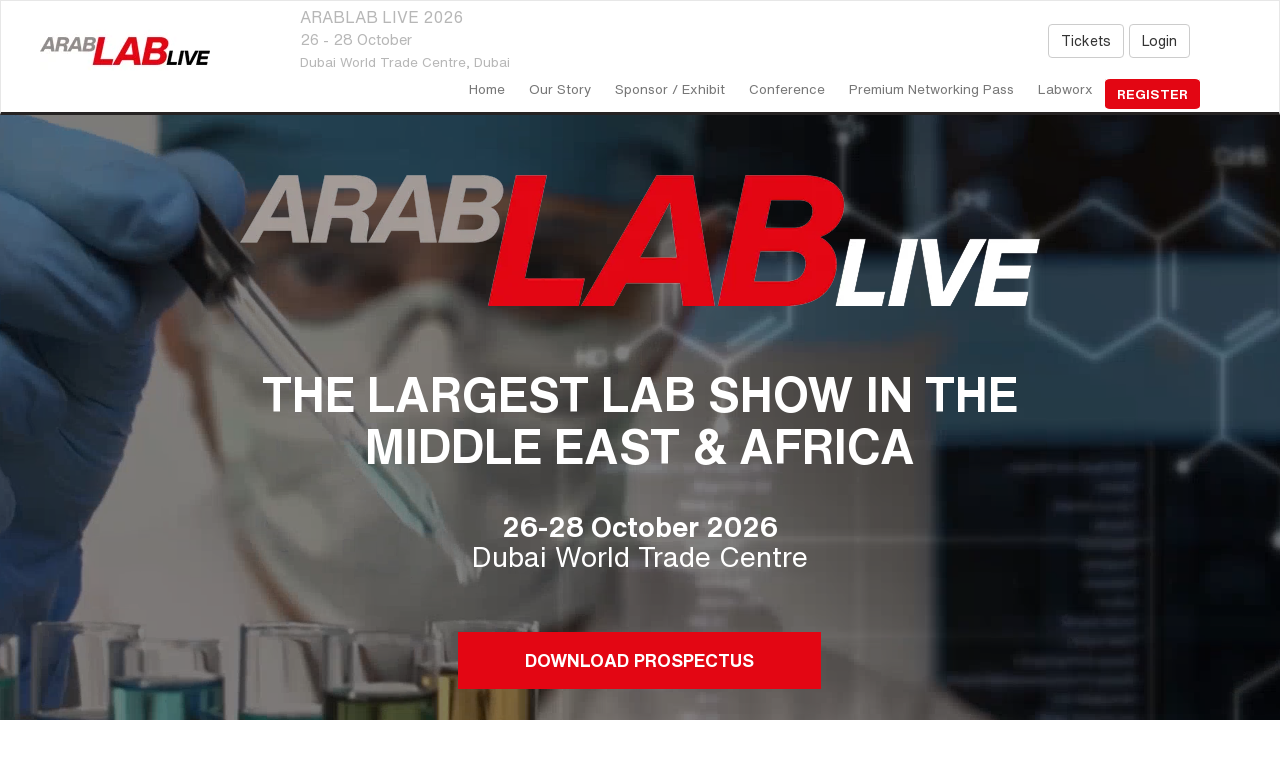

--- FILE ---
content_type: text/html
request_url: https://www.terrapinn.com/exhibition/arablab-live/
body_size: 35248
content:
<!DOCTYPE html>
<html lang="en">
<head><meta http-equiv="Content-Type" content="text/html; charset=utf-8" /><title>ARABLAB LIVE 2026 | Dubai World Trade Centre</title>
    <link rel="canonical" href="https://www.terrapinn.com/exhibition/arablab-live/index.stm" />
	<meta name="dc.date" content="2026-01-21" /><meta name="description" content="The leading lab event in the Middle East &amp; Africa 
" /><meta name="keywords" content="ARABLAB LIVE, laboratory exhibition Dubai, lab technology, scientific equipment, chemicals, biotech, analysis, innovation, R&amp;D, life sciences, testing, diagnostics, global suppliers. " /><meta name="application-name" content="ARABLAB LIVE 2026" /><meta name="msapplication-tooltip" content="26 - 28 October 2026 Dubai" /><meta name="msapplication-starturl" content="https://www.terrapinn.com/exhibition/arablab-live/index.stm?pinned=true" />
	<meta name="robots" content="INDEX,FOLLOW,NOARCHIVE,NOODP,NOCACHE" /><meta http-equiv="Cache-Control" content="no-store" /><meta name="viewport" content="width=device-width, initial-scale=1" /><meta http-equiv="X-UA-Compatible" content="IE=edge" />
	<meta name="Version" content="8" /><meta name="Build Template" content="16/MAR/2023" /><meta name="rating" content="General" /><meta name="copyright" content="Copyright MMXXII Terrapinn Holdings Ltd. All rights reserved." /><meta name="Distribution" content="Global" /><meta name="msapplication-window" content="width=1280;height=1024" />
<meta property="fb:app_id" content="545116762267887" />	
<meta name="EloquaMeta" content="Home" /><meta property="og:title" content="ARABLAB LIVE 2026 | Dubai World Trade Centre" /><meta property="og:description" content="The leading lab event in the Middle East &amp; Africa 
" /><meta property="og:url" content="https://www.terrapinn.com/exhibition/arablab-live/index.stm" /><meta property="og:image" content="https://www.terrapinn.com/exhibition/arablab-live/img/sq_logo.gif" /><meta property="og:site_name" content="ARABLAB LIVE 2026" /><meta id="TerrapinnMetaOffice" name="TerrapinnMetaOffice" content="ME" /><meta id="TerrapinnMetaCommunity" name="TerrapinnMetaCommunity" content="Future Labs" /><meta property="og:type" content="website" />
	<script id="usercentrics-cmp" src="https://web.cmp.usercentrics.eu/ui/loader.js" data-settings-id="OBm95x458EvKSq" async></script> 
	<link href="https://www.terrapinn-cdn.com/config/bootstrap/css/bootstrap.min.css" rel="stylesheet" /><link href="https://www.terrapinn-cdn.com/config/inc/font-awesome.min.css" rel="stylesheet" /><link href="https://ajax.googleapis.com/ajax/libs/jqueryui/1.12.1/themes/smoothness/jquery-ui.css" rel="stylesheet" />
<!--[if lt IE 9]>
<script src="https://oss.maxcdn.com/libs/html5shiv/3.7.0/html5shiv.js"></script><script src="https://oss.maxcdn.com/libs/respond.js/1.4.2/respond.min.js"></script>
<![endif]--><!-- Latest compiled and minified CSS -->
	<link rel="stylesheet" type="text/css" href="https://www.terrapinn-cdn.com/config/inc/JS_Slider/flexslider.css" media="all" /><link rel="stylesheet" type="text/css" href="https://www.terrapinn-cdn.com/config/inc/EVT_Responsive3.css?v=7#1" media="all" /><link rel="stylesheet" type="text/css" href="https://www.terrapinn-cdn.com/config/inc/EVT_Responsive_Print1.css?15/12/2014#1" media="print" /><link rel="stylesheet" type="text/css" href="https://www.terrapinn-cdn.com/config/bootstrap/css/animate.css" media="all" /><link rel="shortcut icon" href="/favicon.ico" />
	<!-- TEMPLATED -->
	 
	<script type="text/javascript">
				/* <![CDATA[ */
				var intDebug = 0; var strServicePath = "/template/live/events.asmx/"; var strRegURL = "/template/Live/Presentations.aspx"; var strProblem_With_Service = "problem with webservice -please try later or contact customer services."; var strCookieName = "TerrapinnPresentation";
				var strEventID = "11051"; var strEventHash = "977427de1900f1b32d3485feb4bf40e556155a84"; var strEventURL = "https://www.terrapinn.com/exhibition/arablab-live"; var strTwitterID = "@";
				var thisSiteID = 0; var strEventZone = "UTC+4"; var strEventCity = "Dubai";
				/* ]]> */
	</script>
	<link rel="stylesheet" type="text/css" href="inc/EventStyles.css" media="all" />
	<script type="application/ld+json">{"@context": "http://schema.org","@type": "Organization","url": "https://www.terrapinn.com/exhibition/arablab-live/","logo": "https://www.terrapinn-cdn.com/logos/E11051.gif","contactPoint" : [],"sameAs" : [ "http://www.twitter.com/@"]}</script><script type="application/ld+json">{"@context": "http://schema.org","@type": "Event","name": "ARABLAB LIVE 2026","organizer": "Terrapinn Middle East Fz Llc","startDate" : "2026-10-26T10:00+04:00","endDate" : "2026-10-28T17:00+04:00","eventAttendanceMode" : "OfflineEventAttendanceMode","eventStatus" : "EventScheduled","url" : "https://www.terrapinn.com/exhibition/arablab-live/","image" : "https://www.terrapinn-cdn.com/logos/E11051.gif","description" : "ARABLAB LIVE is the region’s longest running and largest show for the laboratory and analytical industry. Explore the latest in laboratory technology, analysis, biotechnology, chemicals, and innovation.","location" :  {"@type" : "Place","name" : "Dubai World Trade Centre","address" : "Dubai"}}</script>
	<style media="all">
@font-face {font-family: 'Helvetica Now Text'; src: url('https://www.terrapinn-cdn.com/config/bootstrap/fonts/HelveticaNowText/HelveticaNowText-Regular.woff2') format('woff2'), url('https://www.terrapinn-cdn.com/config/bootstrap/fonts/HelveticaNowText/HelveticaNowText-Regular.woff') format('woff'), url('https://www.terrapinn-cdn.com/config/bootstrap/fonts/HelveticaNowText/HelveticaNowText-Regular.ttf') format('truetype'); font-weight:normal;}
@font-face {font-family: 'Helvetica Now Text'; src: url('https://www.terrapinn-cdn.com/config/bootstrap/fonts/HelveticaNowText/HelveticaNowText-Bold.woff2') format('woff2'),       url('https://www.terrapinn-cdn.com/config/bootstrap/fonts/HelveticaNowText/HelveticaNowText-Bold.woff') format('woff'), url('https://www.terrapinn-cdn.com/config/bootstrap/fonts/HelveticaNowText/HelveticaNowText-Bold.ttf') format('truetype'); font-weight:700;}
@font-face {font-family: 'Helvetica Now Text'; src: url('https://www.terrapinn-cdn.com/config/bootstrap/fonts/HelveticaNowText/HelveticaNowText-Black.woff2') format('woff2'),       url('https://www.terrapinn-cdn.com/config/bootstrap/fonts/HelveticaNowText/HelveticaNowText-Black.woff') format('woff'), url('https://www.terrapinn-cdn.com/config/bootstrap/fonts/HelveticaNowText/HelveticaNowText-Black.ttf') format('truetype'); font-weight:900;}
@media (min-width:768px) {ul#MainMenu li.highlight a {background-color: #e30613; color: #fff; text-transform:uppercase; border-radius:5px; padding-top:5px;}}
h1,h2,h3,h4,body,table,div,span,p,td,a {font-family: 'Helvetica Now Text';}
body.GenericPage section.generic {background: url('https://www.terrapinn-cdn.com/exhibition/arablab-live/img/Arab-Lab-Live-BG.png'); background-size: contain; background-repeat: repeat-y;}
.btn-red-main {background: #e30613; color: #fff !important; font-weight: 700; text-align: center; text-transform: uppercase; border-radius: 0; display: flex; align-items: center; justify-content: center; padding: 16px;width:100%;}
</style>
<link href='https://www.terrapinn-cdn.com/config/bootstrap/css/hover.css' rel='stylesheet' type='text/css'>
<link rel="stylesheet" type="text/css" href="https://www.terrapinn-cdn.com/config/inc/slider-revolution/revolution/css/settings.css">
<script type="text/javascript"> function setREVStartSize(e){ try{ e.c=jQuery(e.c);var i=jQuery(window).width(),t=9999,r=0,n=0,l=0,f=0,s=0,h=0; if(e.responsiveLevels&&(jQuery.each(e.responsiveLevels,function(e,f){f>i&&(t=r=f,l=e),i>f&&f>r&&(r=f,n=e)}) ,t>r&&(l=n)),f=e.gridheight[l]||e.gridheight[0]||e.gridheight,s=e.gridwidth[l]||e.gridwidth[0]||e.gridwidth,h=i/s,h=h>1?1:h,f=Math.round(h*f),	"fullscreen"==e.sliderLayout) {var u=(e.c.width(),jQuery(window).height());if(void 0!=e.fullScreenOffsetContainer) {var c=e.fullScreenOffsetContainer.split(",");if (c) jQuery.each(c,function(e,i) {u=jQuery(i).length>0?u-jQuery(i).outerHeight(!0):u}) ,e.fullScreenOffset.split("%").length>1&&void 0!=e.fullScreenOffset&&e.fullScreenOffset.length>0?u-=jQuery(window).height()*parseInt(e.fullScreenOffset,0)/100:void 0!=e.fullScreenOffset&&e.fullScreenOffset.length>0&&(u-=parseInt(e.fullScreenOffset,0))}f=u} else void 0!=e.minHeight&&f<e.minHeight&&(f=e.minHeight);e.c.closest(".rev_slider_wrapper").css({height:f})} catch(d){console.log("Failure at Presize of Slider:"+d)} } </script>


<meta name="Terrapinn-SSL" content="1" />	
	<script type="text/javascript" src="//ajax.googleapis.com/ajax/libs/jquery/2.2.4/jquery.min.js"></script><script type="text/javascript">window.jQuery || document.write('<script src="https://www.terrapinn-cdn.com/config/inc/jquery.min.js"><\/script>')</script>
	<script type="text/javascript" src="https://www.terrapinn-cdn.com/config/bootstrap/js/modernizr.js" async></script>

	<script type="text/javascript">
var dataLayer = dataLayer || [];
dataLayer.push({'EventID':'11051'});
dataLayer.push({'OfficePropertyID':'UA-37394053-1'});
dataLayer.push({
'offices':'ME',
'community':'Future Labs',
'event':'ARABLAB LIVE',
'event_id':'11051',
'event_name':'ARABLAB LIVE 2026',
'event_chain':'11051|10936|10911',
'event_location':'United Arab Emirates'});
var flgGoogle = 1; var strOID = ''; var strCID = '';
if (document.getElementById('TerrapinnMetaOffice')) { strOID = document.getElementById('TerrapinnMetaOffice').content }
if (document.getElementById('TerrapinnMetaCommunity')) { strCID = document.getElementById('TerrapinnMetaCommunity').content }

var strPage = '';
if (document.getElementById('TerrapinnMetaPage') && strEventID) { strPage = document.getElementById('TerrapinnMetaPage').content + strEventID }

</script>

	<link rel="stylesheet" type="text/css" href="https://www.terrapinn-cdn.com/config/inc/EVT_Responsive_Core.css?v=1" media="all" />
	<!-- Google Tag Manager -->
	<script>(function(w,d,s,l,i){w[l]=w[l]||[];w[l].push({'gtm.start':
	new Date().getTime(),event:'gtm.js'});var f=d.getElementsByTagName(s)[0],
	j=d.createElement(s),dl=l!='dataLayer'?'&l='+l:'';j.async=true;j.src=
	'https://www.googletagmanager.com/gtm.js?id='+i+dl;f.parentNode.insertBefore(j,f);
	})(window,document,'script','dataLayer','GTM-57TD9T');</script>
	<!-- End Google Tag Manager -->
	<!-- top tracking -->
  <style media="all">
section.s23298 {  background:#000; }
section.s23299 {  background:#e30613; }
section.s23300 {  }
section.s23301 {  }
section.s23302 {  }
section.s23303 {  }
section.s23304 {  }
section.s23305 {  }
</style>
<link rel="stylesheet" href="https://www.terrapinn-cdn.com/config/inc/jf/owl.carousel.css">
<link rel="stylesheet" href="https://www.terrapinn-cdn.com/config/inc/jf/owl.theme.default.css">
<link rel="stylesheet" href="https://www.terrapinn-cdn.com/config/inc/jf/liMarqueeJF.css">
<style type="text/css">
.navbar {margin-bottom:0;}
section#video-hero {padding:0 !important}
div.hero-content {margin:50px 0;}
.rev_slider img, .tp-simpleresponsive img {margin: 0 auto !important; max-width:100% !important;}
.rs-fullvideo-cover {background: rgba(0,0,0,0.5)}
section .bg-white {box-shadow:none;}
section.generic {padding-bottom:0 !important;}
</style></head>
  <body class="HomePage" id="top"><!-- Google Tag Manager (noscript) --><noscript><iframe src="https://www.googletagmanager.com/ns.html?id=GTM-57TD9T" height="0" width="0" style="display:none;visibility:hidden"></iframe></noscript><!-- End Google Tag Manager (noscript) -->
<nav class="navbar navbar-default" id="MainNav" role="navigation">
<div id="TopMenu"> <table cellpadding="0" cellspacing="0" style="background:#fff;"> <tr> <td rowspan="2" valign="top" style="width:170px;"> <div> <a id="NonMobileSection" class="navbar-brand" href="index.stm" title="The largest lab show in the Middle East & Africa"> <img src="https://www.terrapinn-cdn.com/logos/E11051.gif?388" alt="ARABLAB LIVE 2026" style="display:block; padding:5px 0px; "/> </a> <div data-toggle="collapse" data-target="#MainMenu" class="navbar-toggle"> <div class="left"> <button type="button"> <span class="sr-only">Toggle navigation</span> <span class="icon-bar"></span> <span class="icon-bar"></span> <span class="icon-bar"></span> </button> </div> </div> </div> </td>
<td valign="top"><div class="vevent"><div class="right StructuredEvent" id="VenueAndDates" style="cursor:pointer;" onclick="javascript:window.location='https://www.terrapinn.com/template/live/add2diary.aspx?e=11051';" title="add to my diary">
<span class="Summary">ARABLAB LIVE 2026<br /></span>
<span class="Date dtstart" data-start-utc="2026-10-26T10:00+04:00" data-end-utc="2026-10-28T17:00+04:00"><span class="value-title" title="2026-10-26">26 - 28 October</span></span><span Class="Location"><span Class="Venue"><br />Dubai World Trade Centre,</span> Dubai</span></div></div></td>
</tr><tr><td style="vertical-align:bottom;"><div class="navbar-collapse collapse" id="MainMenu">
<div id="menu">
<ul Class="nav navbar-nav" id="MainMenu"><li class="dropdown highlight hidden-sm hidden-md hidden-lg"><a title="register now for ARABLAB LIVE" href="https://secure.terrapinn.com/V5/step1.aspx?E=11051" rel="nofollow">register now &nbsp;<i Class="fa fa-shopping-cart" aria-hidden="true"></i></a></li>
<li class=" dropdown">
  <a title="ARABLAB LIVE 2026" href="index.stm">home</a>
</li>
<li class=" dropdown">
  <a title="our story" href="our-story.stm">our story</a>
</li>
<li class=" dropdown">
  <a title="Sponsor / Exhibit" href="Sponsor-Exhibit.stm">Sponsor / Exhibit</a>
<ul Class="dropdown-menu">
<li class=" dropdown">
  <a title="Why sponsor / exhibit" href="Sponsor-Exhibit.stm">Why sponsor / exhibit</a>
</li>
<li class=" dropdown">
  <a title="download prospectus" href="https://www.terrapinn.com/template/live/go/11051/23301" rel="nofollow">download prospectus</a>
</li>
<li class=" dropdown">
  <a title="2026 Exhibitor List" href="sponsors-and-exhibitors.stm">2026 Exhibitor List</a>
</li>
<li class=" dropdown">
  <a title="2025 Exhibitor List" href="2025-Exhibitor-List.stm">2025 Exhibitor List</a>
</li>
<li class=" dropdown">
  <a title="2025 Post Event Report" href="https://www.terrapinn.com/template/live/go/11051/23302">2025 Post Event Report</a>
</li>
<li class=" dropdown">
  <a title="Enquiry Form" href="https://secure.terrapinn.com/v5/edetails.aspx?e=11051">Enquiry Form</a>
</li>
</ul>
</li>
<li class=" dropdown">
  <a title="Conference" href="Conference.stm">Conference</a>
<ul Class="dropdown-menu">
<li class=" dropdown">
  <a title="Content themes" href="Conference.stm">Content themes</a>
</li>
<li class=" dropdown">
  <a title="Past Speakers" href="Past-Speakers.stm">Past Speakers</a>
</li>
<li class=" dropdown">
  <a title="Apply to speak" href="https://secure.terrapinn.com/v5/edetails.aspx?e=11051">Apply to speak</a>
</li>
</ul>
</li>
<li class=" dropdown">
  <a title="Premium Networking Pass" href="Premium-Networking-Pass.stm">Premium Networking Pass</a>
</li>
<li class=" dropdown">
  <a title="Labworx" href="Labworx.stm">Labworx</a>
</li>
<li class=" dropdown highlight">
  <a title="register now for ARABLAB LIVE 2026" href="https://secure.terrapinn.com/V5/step1.aspx?E=11051&p=1" rel="nofollow">register</a>
<ul Class="dropdown-menu">
<li class=" dropdown">
  <a title="contact the ARABLAB LIVE 2026 team" href="contact-us.stm">contact us</a>
</li>
<li class=" dropdown">
  <a title="Enquiry" href="https://secure.terrapinn.com/v5/edetails.aspx?e=11051">Enquiry</a>
</li>
</ul>
</li>
</ul>
</div>

</div></td></tr></table></div></nav>
 
	<div class="container-fluid container-content">
		<section class="generic">
			<div class="bg-white">
					 
					
<div class="container-fluid" style="margin-top:-45px;">

<a class="arrow" data-jumpto="#video-hero"></a>
<section class="s23298" id="video-hero">
<div class="rev_slider_wrapper fullwidthbanner-container" data-alias="video10936" data-source="gallery" id="video10936_wrapper" style="margin:0px auto;background:transparent;padding:0px;margin-top:0px;margin-bottom:0px;"><!-- START REVOLUTION SLIDER 5.4.8.1 fullwidth mode --><div class="rev_slider fullwidthabanner" data-version="5.4.8.1" id="video10936"><ul>	<!-- SLIDE  -->	<li data-description="" data-easein="default" data-easeout="default" data-hideafterloop="0" data-hideslideonmobile="off" data-index="rs-44" data-masterspeed="300" data-param1="" data-param10="" data-param2="" data-param3="" data-param4="" data-param5="" data-param6="" data-param7="" data-param8="" data-param9="" data-rotate="0" data-saveperformance="off" data-slotamount="default" data-title="Slide" data-transition="fade">	<!-- MAIN IMAGE --><!-- LAYERS --><!-- BACKGROUND VIDEO LAYER -->	<div class="rs-background-video-layer" data-aspectratio="16:9" data-autoplay="true" data-autoplayonlyfirsttime="false" data-forcecover="1" data-forcerewind="off" data-videoheight="100%" data-videoloop="loopandnoslidestop" data-videomp4="https://callagur-images.s3.eu-west-2.amazonaws.com/Videos/11051_Arablab+202503102025.mp4" data-videopreload="auto" data-videowidth="100%" data-volume="mute">	 	</div><!-- CONTENT -->	<div class="hero-content">	<div class="row">	<div class="col-sm-12">	<p>	 	</p>	<p>	<img alt="ArabLab Live" class="img-responsive img-center" src="https://terrapinn-cdn.com/exhibition/arablab-live/Img/all800tr.png" />	</p>	<h1 style="text-align: center; color:#fff; font-size: 48px;">	<br />	<b>	THE LARGEST LAB SHOW IN THE	<br />	MIDDLE EAST & AFRICA 	</b>	</h1>	<h4 style="text-align: center; color: #fff; font-size: 28px;">	<br />	<strong>	26-28 October 2026 	</strong>	<br />	Dubai World Trade Centre	</h4>	<p>	 	</p>	</div>	</div>	<div class="row">	<div class="col-md-4 col-md-offset-4">	<p>	<a class="btn btn-lg btn-red-main center-block hvr-float" href="https://www.terrapinn.com/template/live/go/11051/23301">	DOWNLOAD PROSPECTUS 	</a>	</p>	</div>	</div>	<p>	 	</p>	</div>	</li></ul></div></div><!-- END REVOLUTION SLIDER --><script type="text/javascript">    var revapi29,        tpj;    (function() {      if (!/loaded|interactive|complete/.test(document.readyState)) document.addEventListener("DOMContentLoaded",onLoad); else onLoad();      function onLoad() {        if (tpj===undefined) { tpj = jQuery; if("off" == "on") tpj.noConflict();}        if(tpj("#video10936").revolution == undefined){          revslider_showDoubleJqueryError("#video10936");        }else{          revapi29 = tpj("#video10936").show().revolution({            sliderType:"hero",            jsFileLocation:"https://www.terrapinn-cdn.com/config/inc/slider-revolution/revolution/js/",            sliderLayout:"fullwidth",            dottedOverlay:"none",            delay:9000,            navigation: {            },            viewPort: {              enable:true,              outof:"wait",              visible_area:"80%",              presize:false            },            responsiveLevels:[1200,992,768,480],            visibilityLevels:[1200,992,768,480],            gridwidth:[1240,1024,778,480],            gridheight:[740,740,900,780],            lazyType:"none",            parallax: {              type:"mouse",              origo:"slidercenter",              speed:2000,              speedbg:0,              speedls:0,              levels:[2,3,4,5,6,7,12,16,10,50,47,48,49,50,51,55],            },            shadow:0,            spinner:"spinner3",            autoHeight:"off",            disableProgressBar:"on",            hideThumbsOnMobile:"on",            hideSliderAtLimit:0,            hideCaptionAtLimit:0,            hideAllCaptionAtLilmit:0,            debugMode:false,            fallbacks: {              simplifyAll:"off",              disableFocusListener:false,            }          });        }; /* END OF revapi call */        if(typeof ExplodingLayersAddOn !== "undefined") ExplodingLayersAddOn(tpj, revapi29);      }; /* END OF ON LOAD FUNCTION */    }()); /* END OF WRAPPING FUNCTION */  </script><style type="text/css">.btn-red-main {    background: #e30613;    color: #fff !important;    font-weight: 700;    text-align: center;    text-transform: uppercase;    border-radius: 0;    display: flex;    align-items: center;    justify-content: center;    padding: 16px;    width:100%;  }</style></section>

<a class="arrow" data-jumpto="#stats"></a>
<section class="s23299 s-extra" id="stats">
<div class="owl-theme owl-carousel stats">  <div class="stat">    <h3>      15,000+    </h3>    <p>      Attendees    </p>  </div>  <div class="stat">    <h3>      1,000+    </h3>    <p>      Exhibitors    </p>  </div>  <div class="stat">    <h3>      1,000+    </h3>    <p>      VIPs    </p>  </div>  <div class="stat">    <h3>      100+    </h3>    <p>      Start-ups    </p>  </div>    <div class="stat">    <h3>      350+    </h3>    <p>      Speakers    </p>  </div>  <div class="stat">    <h3>      5    </h3>    <p>      Content Theatres    </p>  </div>  <div class="stat">    <h3>      3    </h3>    <p>      Incredible Days    </p>  </div></div><div class="clearfix">   </div><style type="text/css">  section#stats {    padding-top:20px !important;    padding-bottom:0 !important;  }  section#stats h3 {    text-align: center;    margin-bottom: 20px;    font-size: 60px !important;    font-weight:700;    color: #fff !important;  }  section#stats p {    text-align:center;    font-size: 20px;    font-weight:400;    color: #fff;  }</style><script>   $(document).ready(function(){$(".stats").owlCarousel({autoplay:true, loop:true, nav:false, dots:false, margin: 50, responsive: { 0: { items:1}, 768: {items:2}, 1200: {items:4}}});});</script></section>

<a class="arrow" data-jumpto="#what-is"></a>
<section class="s23300 s-extra" id="what-is">
<div class="row"><div class="col-md-12"><h2 style="color:#000; font-weight: 700; font-size: 38px; text-align: center;">What is ARABLAB LIVE?</h2><p style="text-align: center;"> </p><p style="font-size: 18px; color: #000; text-align: center; font-weight:700">Now in it’s 44th year, ARABLAB LIVE is the region’s longest running and largest show for the laboratory and analytical industry.</p><p style="font-size: 18px; color: #000; text-align: center;"><br />ARABLAB LIVE connects a wide range of global industries, setting the standard for lab excellence in the Middle East and beyond. The event inspires participation from trade visitors, lab managers & quality control stakeholders from all process industries requiring lab equipment.</p><p style="font-size: 18px; color: #000; text-align: center;"><br />The 2026 edition will include an expanded International Hall and new special interest areas such as ArabLife (Life Sciences, Environment, Food Safety & Medical), Digital Lab, Industrial Lab and Lab Innovations.</p></div></div><p> </p><div class="row flexcontainer"><div class="flexitem box3"><div class="what">THE CONFERENCE</div><img alt="" class="img-responsive img-center" src="https://terrapinn-cdn.com/exhibition/arablab-live/Img/2.jpg" /><div style="padding:10px;"><p style="text-align: center;">A free-to-attend 3-day conference with hundreds of expert speakers covering the latest trends in labs and analytics.<br /> </p><div style="text-align: center;"><a class="hvr-float-shadow btn btn-red-main btn-lg" href="https://secure.terrapinn.com/v5/edetails.aspx?e=11051">APPLY TO SPEAK </a></div></div></div><div class="flexitem box3"><div class="what">THE EXHIBITION</div><img alt="" class="img-responsive img-center" src="https://terrapinn-cdn.com/exhibition/arablab-live/Img/3.jpg" /><div style="padding:10px;"><p style="text-align: center;">A multi-brand exhibition with over 1,000 world-leading organisations showcasing the latest lab solutions and technology.<br /> </p><p style="text-align: center; "><a class="hvr-float-shadow btn btn-red-main btn-lg" href="https://secure.terrapinn.com/v5/edetails.aspx?e=11051">APPLY TO EXHIBIT </a></p></div></div><div class="flexitem box3"><div class="what">NETWORKING</div><img alt="" class="img-responsive img-center" src="https://terrapinn-cdn.com/exhibition/arablab-live/Img/1.jpg" /><div style="padding:10px;"><p style="text-align: center;">We understand the value of a live event comes from the quality of networking opportunities. With 15,000 attendees you’ll have plenty of opportunities to forge important connections.</p><p style="text-align: center; "><a class="hvr-float-shadow btn btn-red-main btn-lg" href="Premium-Networking-Pass.stm">PREMIUM NETWORKING PASS </a></p></div></div></div><style type="text/css">div.box3 {    border: 1px solid #000;    width:31%;    margin:1%;    justify-content:start;    background: #fff;  }  div.what{    color: #000;    font-size:30px;    text-align:center;    font-weight:700;    padding:15px;  }  div.box3 img {    margin-bottom:15px;  }</style></section>

<a class="arrow" data-jumpto="#past-speakers"></a>
<section class="s23301 s-extra" id="past-speakers">
<div class="row"><div class="col-sm-12"><h2 style="font-weight: 700; font-size: 38px; color: rgb(2, 3, 2); text-align: center;">Past speakers include:</h2><p> </p></div></div><div class="row flexcontainer speakers"><div class="speaker flexitem"><div class="speaker__content-wrap"><div class="speaker__content"><div class="speaker__content__inner"><a href="speakers.stm" style="text-decoration:none;">HE Amin Al Amiri<br />Assistant Undersecretary for Health Regulation Sector<br />UAE Ministry of Health & Prevention </a></div></div><img alt="HE Amin Al Amiri speaking at ARABLAB LIVE 2025" class="speaker__image" src="https://www.terrapinn-cdn.com/exhibition/arablab-live/img/he-amin.jpg" /></div></div><div class="speaker flexitem"><div class="speaker__content-wrap"><div class="speaker__content"><div class="speaker__content__inner"><a href="speakers.stm" style="text-decoration:none;">HE Amina Ahmed<br />CEO<br />Emirates International Accreditation Centre </a> (EIAC), UAE</div></div><img alt="HE Amina Ahmed speaking at ARABLAB LIVE 2025" class="speaker__image" src="https://www.terrapinn-cdn.com/exhibition/arablab-live/img/he-amina-ahmed.jpg" /></div></div><div class="speaker flexitem"><div class="speaker__content-wrap"><div class="speaker__content"><div class="speaker__content__inner"><a href="speakers.stm" style="text-decoration:none;">Eng Hind Ahmed<br />Director<br />Dubai Central Laboratory, UAE </a></div></div><img alt="Eng Hind Ahmed speaking at ARABLAB LIVE 2025" class="speaker__image" src="https://www.terrapinn-cdn.com/exhibition/arablab-live/img/hind.jpg" /></div></div><div class="speaker flexitem"><div class="speaker__content-wrap"><div class="speaker__content"><div class="speaker__content__inner"><a href="speakers.stm" style="text-decoration:none;">Marwan Abdulaziz Janahi<br />SVP<br />Dubai Science Park, UAE </a></div></div><img alt="Marwan Abdulaziz Janahi speaking at ARABLAB LIVE 2025" class="speaker__image" src="https://www.terrapinn-cdn.com/exhibition/arablab-live/img/marwan.jpg" /></div></div><div class="speaker flexitem"><div class="speaker__content-wrap"><div class="speaker__content"><div class="speaker__content__inner"><a href="speakers.stm" style="text-decoration:none;">Dr Nehmat El Banna<br />Managing & Medical Director<br />Freiburg Medical Laboratory </a>, UAE</div></div><img alt="Dr Nehmat El Banna speaking at ARABLAB LIVE 2025" class="speaker__image" src="https://www.terrapinn-cdn.com/exhibition/arablab-live/img/nehmat.jpg" /></div></div><div class="speaker flexitem"><div class="speaker__content-wrap"><div class="speaker__content"><div class="speaker__content__inner"><a href="speakers.stm" style="text-decoration:none;">Professor Jorge Gascon<br />Professor - Petrochemicals<br />King Abdullah University of Science & Technology (KAUST </a>), KSA</div></div><img alt="Jorge Gascon speaking at ARABLAB LIVE 2025" class="speaker__image" src="https://www.terrapinn-cdn.com/exhibition/arablab-live/img/jorge.jpg" /></div></div><div class="speaker flexitem"><div class="speaker__content-wrap"><div class="speaker__content"><div class="speaker__content__inner"><a href="speakers.stm" style="text-decoration:none;">Dr Patrick Courtney<br />Member of Board of Directors<br />SiLA, Switzerland </a></div></div><img alt="Dr Patrick Courtney speaking at ARABLAB LIVE 2025" class="speaker__image" src="https://www.terrapinn-cdn.com/exhibition/arablab-live/img/patrick-courtney.jpg" /></div></div><div class="speaker flexitem"><div class="speaker__content-wrap"><div class="speaker__content"><div class="speaker__content__inner"><a href="speakers.stm" style="text-decoration:none;">Dr Sana Ben Kebaier<br />Head of Economic Research Department<br />Gulf Petrochemicals & Chemicals Association, UAE </a></div></div><img alt="Dr Sana Ben Kebaier speaking at ARABLAB LIVE 2025" class="speaker__image" src="https://www.terrapinn-cdn.com/exhibition/arablab-live/img/dr-sana.jpg" /></div></div></div><p> </p><div class="row"><div class="col-md-4 col-md-offset-4"><p><a class="btn btn-lg btn-red-main center-block hvr-float" href="https://secure.terrapinn.com/v5/edetails.aspx?e=11051">APPLY TO SPEAK </a></p></div></div><style type="text/css">.speakers {    align-items:flex-start;    display:flex;    flex-wrap:wrap;  }  .speakers {    flex-wrap:wrap;    display:flex;    justify-content:space-between;    padding:0}  .speakers:after{    content:"";    flex:auto}  .speaker{    color:#fff;    overflow:hidden;    height:auto;    width:24%;    padding:0;    margin-bottom:0.5%;    margin-right:.5%;    margin-left:.5%;    position:relative}  .speaker:hover{    cursor:pointer}  .speaker:before{    padding-top:100%;    display:block;    content:""}  .speaker .speaker__image{    overflow:hidden;    position:absolute;    top:0;    left:0;    z-index:0;    height:100%;    width:100%;    -webkit-transition:all 1s ease;    transition:all 1s ease;    object-fit:cover}  .speaker:hover .speaker__image{    -webkit-transform:scale(1.05);    transform:scale(1.05)}  .speaker .speaker__content__inner{    width:100%;    color:#fff;    font-weight:700;  }  .speaker .speaker__content__inner a{    color: #fff !important;  }  .speaker .speaker__content-wrap{    position:absolute;    overflow:hidden;    top:0;    height:100%;    width:100%}  .speaker .speaker__content-wrap:after{    content:"";    position:absolute;    left:0;    top:0;    width:100%;    height:100%;    z-index:1}  .speaker .speaker__content{    height:100%;    display:flex;    align-items:flex-start;    flex-wrap:wrap;    flex-direction:column;    justify-content:flex-end;    padding:16px;    text-shadow:1px 2px 3px #000;    position:relative;    z-index:2;    font-weight:600;    font-size:14px;    background: rgba(0,0,0,0.2);  }  @media only screen and (min-width:550px){    .speaker{      height:auto}  }  @media only screen and (max-width:1200px){    .speaker{      margin-bottom:0.5%;    }  }  @media (max-width: 767px) {    .speaker {      width: 48%!important;    }  }</style></section>

<a class="arrow" data-jumpto="#past-spex"></a>
<section class="s23302 s-extra" id="past-spex">
<script>   $(window).on('load',function(){$(".attend").liMarquee({direction:'left', loop: -1, scrolldelay: 0, scrollamount: 50, circular:true, runshort: true, hoverstop:false, drag: false});});</script><div class="row"><div class="col-sm-12"><h2 style="text-align: center; font-size:38px;  font-weight:700; color: #020302">Past sponsors and exhibitors include:</h2><p> </p></div></div><div class="str_wrap attend"><img class="img-responsive img-center" src="https://terrapinn-cdn.com/exhibition/arablab-live/Img/uncountable-2.jpg" /><img class="img-responsive img-center" src="https://www.terrapinn-cdn.com/exhibition/arablab-live/img/gulf-scientific-corporation.jpg" /><img class="img-responsive img-center" src="https://www.terrapinn-cdn.com/exhibition/arablab-live/img/spex01.png" /><img class="img-responsive img-center" src="https://www.terrapinn-cdn.com/exhibition/arablab-live/img/spex02.png" /><img class="img-responsive img-center" src="https://www.terrapinn-cdn.com/exhibition/arablab-live/img/spex04.png" /><img class="img-responsive img-center" src="https://terrapinn-cdn.com/exhibition/arablab-live/Img/bcl-logowithtagline.jpg" /><img class="img-responsive img-center" src="https://terrapinn-cdn.com/exhibition/arablab-live/Img/bdh.jpg" /><img class="img-responsive img-center" src="https://www.terrapinn-cdn.com/exhibition/arablab-live/img/spex06.png" /><img class="img-responsive img-center" src="https://www.terrapinn-cdn.com/exhibition/arablab-live/img/spex07.png" /><img class="img-responsive img-center" src="https://www.terrapinn-cdn.com/exhibition/arablab-live/img/spex08.png" /><img class="img-responsive img-center" src="https://www.terrapinn-cdn.com/exhibition/arablab-live/img/spex10.png" /><img class="img-responsive img-center" src="https://www.terrapinn-cdn.com/exhibition/arablab-live/img/spex11.png" /><img class="img-responsive img-center" src="https://www.terrapinn-cdn.com/exhibition/arablab-live/img/spex12.png" /><img class="img-responsive img-center" src="https://www.terrapinn-cdn.com/exhibition/arablab-live/img/spex14.png" /><img class="img-responsive img-center" src="https://www.terrapinn-cdn.com/exhibition/arablab-live/img/spex15.png" /><img class="img-responsive img-center" src="https://terrapinn-cdn.com/exhibition/arablab-live/Img/idexx.jpg" /><img class="img-responsive img-center" src="https://www.terrapinn-cdn.com/exhibition/arablab-live/img/spex16.png" /><img class="img-responsive img-center" src="https://www.terrapinn-cdn.com/exhibition/arablab-live/img/spex17.png" /><img class="img-responsive img-center" src="https://www.terrapinn-cdn.com/exhibition/arablab-live/img/spex18.png" /><img class="img-responsive img-center" src="https://terrapinn-cdn.com/exhibition/arablab-live/Img/lab-technologies.png" /><img class="img-responsive img-center" src="https://www.terrapinn-cdn.com/exhibition/arablab-live/img/spex19.png" /><img class="img-responsive img-center" src="https://www.terrapinn-cdn.com/exhibition/arablab-live/img/spex20.png" /><img class="img-responsive img-center" src="https://www.terrapinn-cdn.com/exhibition/arablab-live/img/spex21.png" /><img class="img-responsive img-center" src="https://www.terrapinn-cdn.com/exhibition/arablab-live/img/spex22.png" /><img class="img-responsive img-center" src="https://www.terrapinn-cdn.com/exhibition/arablab-live/img/spex23.png" /><img class="img-responsive img-center" src="https://www.terrapinn-cdn.com/exhibition/arablab-live/img/spex24.png" /><img class="img-responsive img-center" src="https://www.terrapinn-cdn.com/exhibition/arablab-live/img/spex25.png" /><img class="img-responsive img-center" src="https://terrapinn-cdn.com/exhibition/arablab-live/Img/metrohm.png" /><img class="img-responsive img-center" src="https://www.terrapinn-cdn.com/exhibition/arablab-live/img/spex27.png" /><img class="img-responsive img-center" src="https://www.terrapinn-cdn.com/exhibition/arablab-live/img/spex28.png" /><img class="img-responsive img-center" src="https://www.terrapinn-cdn.com/exhibition/arablab-live/img/spex29.png" /><img class="img-responsive img-center" src="https://www.terrapinn-cdn.com/exhibition/arablab-live/img/spex31.png" /><img class="img-responsive img-center" src="https://www.terrapinn-cdn.com/exhibition/arablab-live/img/spex32.png" /><img class="img-responsive img-center" src="https://www.terrapinn-cdn.com/exhibition/arablab-live/img/spex33.png" /><img class="img-responsive img-center" src="https://www.terrapinn-cdn.com/exhibition/arablab-live/img/spex34.png" /><img class="img-responsive img-center" src="https://terrapinn-cdn.com/exhibition/arablab-live/Img/taawon.png" /><img class="img-responsive img-center" src="https://www.terrapinn-cdn.com/exhibition/arablab-live/img/spex35.png" /><img class="img-responsive img-center" src="https://www.terrapinn-cdn.com/exhibition/arablab-live/img/spex36.png" /></div><p> </p><p> </p><div class="row"><div class="col-md-4 col-md-offset-4"><p><a class="btn btn-lg btn-red-main center-block hvr-float" href="https://secure.terrapinn.com/v5/edetails.aspx?e=11051">APPLY TO EXHIBIT </a></p></div></div><style type="text/css">div.attend img {    width: auto;    display:inline;    margin:0 20px;  }  div.str_wrap img {    max-width:200px !important  }</style></section>

<a class="arrow" data-jumpto="#prospectus"></a>
<section class="s23303 s-extra" id="prospectus">
<div class="row"><div class="col-md-6"><br /><img class="img-responsive img-center" src="https://terrapinn-cdn.com/exhibition/arablab-live/Img/arablab-2026-prospectus-image.png" /></div><div class="col-md-6"><h2 style="color:#020302; font-size:38px;"><br /><strong>Exhibit/sponsor at<br />ARABLAB LIVE 2026 </strong></h2><p> </p><p style="font-size:16px;">ARABLAB LIVE offers you a unique opportunity to connect with a large and exceptionally senior audience.</p><p style="font-size:16px;">We’ll provide meeting spaces, networking opportunities, additional branding options and much more, to meet your business goals for 2026.<br /> </p><div class="row"><div class="col-md-8"><p><a class="btn btn-lg btn-red-main center-block hvr-glow" href="https://www.terrapinn.com/template/live/go/11051/23301">DOWNLOAD PROSPECTUS </a></p></div></div></div></div></section>

<a class="arrow" data-jumpto="#testimonials"></a>
<section class="s23304 s-extra" id="testimonials">
<div class="grid-container"><div class="item1 test1" style="text-align: center;"><img alt="ARABLAB LIVE Expo" class="img-responsive img-center" src="https://terrapinn-cdn.com/exhibition/arablab-live/Img/arablab-2026-homepage-1.png" /></div><div class="item2 dteal" style="text-align: center;"> </div><div class="item2 dteal" style="text-align: center;"> </div><div class="item2 dteal" style="text-align: center;"><span style="text-align:center; color: #fff; font-weight:700; font-size:22px;"><br />"Terrapinn has taken this event to a new level... there's a buzz. The app is amazing so we've been able to build lots of leads and meetings"<br /><br />- Shimadzu</span></div><div class="item3 test1" style="text-align: center;"><img alt="" class="img-responsive img-center" src="https://terrapinn-cdn.com/exhibition/arablab-live/Img/arablab-2025-expo-and-conference-1500px-291.jpg" /></div><div class="item4 teal" style="text-align: center;"><span style="text-align:center; color: #fff; font-weight:700; font-size:22px;">"It is one of the world's greatest events in the field of lab innovations and technology."<br /><br />- MICROLIT </span></div><div class="item5 test1" style="text-align: center;"><img alt="arablab live expo" class="img-responsive img-center" src="https://terrapinn-cdn.com/exhibition/arablab-live/Img/arablab-2024-1500px-260.jpg" /></div><div class="item6 black" style="text-align: center;"><span style="text-align:center; color: #000; font-weight:700; font-size:22px;"><br /><br />"Excellent engagement opportunities both in terms of numbers and, more importantly, quality."<br /><br />- Gambica</span><br /> </div></div><style type="text/css">div.test1 img {    object-fit: cover;    height: 100%;    width: 100%;  }  div.teal{    background-color: #928c8a;    display: flex;    justify-content: center;    align-items: center;  }  div.dark{    background-color: #16566d;    display: flex;    justify-content: center;    align-items: center;  }  div.dteal{    background-color: #e30614;    display: flex;    justify-content: center;    align-items: center;  }  div.testimonial2 {    background: url(https://www.terrapinn-cdn.com/conference/biodata/img/bg-testimonial2.jpg);    background-size:cover;  }  .grid-container {    width:100%;    display:grid;    grid-gap: 0%;    grid-template-columns: 25% 25% 25% 25%;    justify-content:start;  }  .item1 {    grid-area: 1 / 1 / 2 / 3;  }  .item2 {    grid-area: 1 / 3 / 2 / 4;    padding:40px 20px;  }  .item3 {    grid-area: 1 / 4 / 2 / 5;  }  .item4 {    grid-area: 2 / 1 / 2 / 2;    padding:40px 20px;  }  .item5 {    grid-area: 2 / 2 / 3 / 4;  }  .item6 {    grid-area: 2 / 4 / 3 / 5;    padding:40px 20px;  }  @media (max-width:767px) {    div.grid-container {      display:block !important}  }</style></section>

<a class="arrow" data-jumpto="#series"></a>
<section class="s23305 s-extra" id="series">
<div class="row"><div class="col-md-12"><h2 style="color:#000000; font-weight:700; font-size:38px; text-align:center;">Up next in the labs series</h2><p> </p><div class="owl-theme owl-carousel events"><div class="item"><a href="https://www.terrapinn.com/conference/future-labs-live-usa/index.stm" target="blank"><img class="img-responsive img-center" src="https://terrapinn-cdn.com/exhibition/arablab-live/Img/fll-usa.jpg" /></a><div class="etext"><a href="https://www.terrapinn.com/conference/future-labs-live-usa/index.stm" target="blank"><b>Future Labs Live USA </b><br />15-16 October 2025<br />Pennsylvania Convention Center, Philadelphia, USA </a></div></div><div class="item"><a href="https://www.terrapinn.com/exhibition/london-lab-live/index.stm" target="blank"><img class="img-responsive img-center" src="https://terrapinn-cdn.com/exhibition/arablab-live/Img/lll.jpg" /></a><div class="etext"><a href="https://www.terrapinn.com/exhibition/london-lab-live/index.stm" target="blank"><b>London Lab Live </b><br />6 - 7 May 2026<br />ExCel London, UK </a></div></div><div class="item"><a href="https://www.terrapinn.com/exhibition/arablabksa/" target="blank"><img class="img-responsive img-center" src="https://terrapinn-cdn.com/exhibition/arablab-live/Img/arablab-ksa.jpg" /></a><div class="etext"><a href="https://www.terrapinn.com/exhibition/arablabksa/" target="blank"><b>ARABLAB LIVE KSA </b><br />11 - 12 May 2026<br />The Arena </a>, Riyadh, Saudi Arabia</div></div><div class="item"><a href="https://www.terrapinn.com/conference/future-labs-live/index.stm" target="blank"><img class="img-responsive img-center" src="https://terrapinn-cdn.com/exhibition/arablab-live/Img/fll.jpg" /></a><div class="etext"><a href="https://www.terrapinn.com/conference/future-labs-live/index.stm" target="blank"><b>Future Labs Live Basel </b><br />27 - 28 May 2026<br />Congress Center Basel, Switzerland </a></div></div></div></div></div><div><style type="text/css">div.item {        border:2px solid #ebebeb;      }      div.item img {        padding:20px;      }      div.etext {        background: #ebebeb;        padding:15px;        text-align:center;        color: #000;        font-size:16px;      }      div.etext a {        color: #000 !important;        text-decoration:none;      }</style><script>   $(document).ready(function(){$(".events").owlCarousel({autoplay:true, loop:true, nav:true, dots:false, margin: 20, responsive: { 0: { items:1}, 768: {items:2}, 1200: {items:3}}});});</script></div></section>

</div>
					 
			</div>
		</section>
		<div id="SectionBottom"><div style="background-color: #e30613; padding: 50px 0 !important">
<div class="row">
<div class="col-sm-12">
<h2 style="font-size: 38px; text-align: center; font-weight: 400;color: #fff; ">
GET INVOLVED
</h2>
</div>
</div>
<div class="row flexcontainer">
<div class="flexitem social3">
<a href="https://x.com/arablab" target="_blank">
<img class="img-responsive img-center" src="https://www.terrapinn-cdn.com/config/img/icons/x.png" />

</a>
</div>
<div class="flexitem social3">
<a href="https://www.linkedin.com/company/arablab-live" target="_blank">
<img class="img-responsive img-center" src="https://www.terrapinn-cdn.com/config/img/icons/linkedin.png" />

</a>
</div>
<div class="flexitem social3">
<a href="https://www.facebook.com/arablablive" target="_blank">
<img class="img-responsive img-center" src="https://www.terrapinn-cdn.com/config/img/icons/facebook.png" />

</a>
</div>
<p>
&nbsp;
</p>
</div>
<div class="row">
<div class="col-sm-4">
<h4 style="text-align: center;">
<span style="color: #fff; font-weight:700;">
To sponsor and exhibit: 
</span>
</h4>
<h4 style="text-align: center; line-height: 1.5;">
<a href="mailto:Erik.Heath@terrapinn.com" style="color:#fff;">
Erik.Heath@terrapinn.com 
</a>
</h4>
<p>
&nbsp;
</p>
</div>
<div class="col-sm-4">
<h4 style="text-align: center;">
<span style="color: #fff; font-weight:700;">
Speaker enquiries: 
</span>
</h4>
<h4 style="text-align: center; line-height: 1.5;">
<a href="mailto:Bianca.schiff@terrapinn.com " style="color:#fff;">
Bianca.schiff@terrapinn.com 
</a>
</h4>
<p>
&nbsp;
</p>
</div>
<div class="col-sm-4">
<h4 style="text-align: center; ">
<span style="color: #fff;  font-weight:700;">
Marketing enquiries: 
</span>
</h4>
<h4 style="text-align: center; line-height: 1.5;">
<a href="mailto:Teresa.leese@terrapinn.com" style="color:#fff;">
Teresa.Leese@terrapinn.com 
</a>
</h4>
<p>
&nbsp;
</p>
</div>
</div>
</div>
<style type="text/css">
.social3 {
    width:5%;
    margin:2%;
  }</style></div>
		<section class="footer" id="footerBottom">
			<div class="row"><div class="col-xs-12"> </div></div>
			<div class="row">
				<div class="col-xs-12 col-sm-4"><h4 class="pull-left">Created by</h4><div class="clearfix"></div><a href="https://www.terrapinn.com" target="_blank" title="Terrapinn Middle East Fz Llc" rel="nofollow"><img alt="created by Terrapinn Middle East Fz Llc" src="https://www.terrapinn-cdn.com/img/logo-open.png" title="created by Terrapinn Middle East Fz Llc" class="pull-left organiserIdentity" /></a></div>
				<div class="col-xs-12 col-sm-8" id="TerrapinnSustainability">				
					<a href="https://weareisla.co.uk/" target="_blank" title="isla is a non-profit organisation founded by event professionals and industry leaders focusing on a sustainable future for events.">
                        <img style="float:left;margin-right:25px;" alt="isla" src="https://terrapinn-cdn.com/img/isla-member.png" />
                    </a>
                    <p style="margin-top:10px;">                            
                        Terrapinn is proud to be a member of isla. <br />Working together to build sustainable events                        
                    </p>
					<!-- [NETWORKING_PARTNER] -->
				</div>
			</div>
			<div class="row">
				<div class="col-sm-push-1 col-sm-10">
					<nav class="navbar navbar-default" role="navigation">
						<ul class="nav navbar-nav">							
							<li class="ft_Conduct"><a href="https://www.terrapinn.com/good-conduct-policy" title="Terrapinn's good conduct policy" rel="nofollow">good conduct policy</a></li>							
							<li class="ft_Slavery"><a href="https://www.terrapinn.com/anti-slavery-policy" title="Terrapinn's anti-slavery policy">anti-slavery policy</a></li>
							<li class="ft_Money"><a href="https://www.terrapinn.com/anti-money-laundering-and-financial-crime-policy" title="Terrapinn's anti-money laundering &amp; financial crime policy">anti-money laundering &amp; financial crime policy</a></li>
							
							<div style="clear:both;font-size:0pt;"><br/></div>
							
							<li class="ft_ExhibitionRules"><a href="https://www.terrapinn.com/exhibition-terms" title="exhibition rules for sponsors and exhibitors">exhibition rules</a></li>
							<li class="ft_Diversity"><a href="https://www.terrapinn.com/diversity-inclusion" title="Terrapinn's diversity-inclusion">diversity &amp; inclusion policy</a></li>
							<li class="ft_Sustainability"><a href="https://www.terrapinn.com/data/Terrapinn-Sustainability-Policy-EXTERNAL.pdf" title="Terrapinn's sustainability policy">sustainability policy</a></li>
							<li class="ft_Sanctions"><a href="https://www.terrapinn.com/sanctions-policy" title="Terrapinn's sanctions policy">sanctions policy</a></li>
						
							<div style="clear:both;font-size:0pt;"><br/></div>
							
							<li class="ft_Copyright"><a href="https://www.terrapinn.com/copyright" title="copyright" rel="nofollow">&copy; Terrapinn Holdings Ltd. MMXXIV</a></li>
							<li class="ft_Privacy"><a href="https://www.terrapinn.com/Legal.aspx?L=P" rel="nofollow" target="_blank" title="our take on your privacy" rel="nofollow">privacy</a></li>
							<li class="ft_Conditions"><a href="https://www.terrapinn.com/Legal.aspx?L=T" rel="nofollow" target="_blank" title="general terms &amp; conditions" rel="nofollow">general t&amp;c&#39;s</a></li>							
											
							<li class="ft_Contact"><a href="contact-us.stm" title="contact us" rel="nofollow">contact</a></li>
							<!--
							<li class="ft_Subscription"><a href="https://www.terrapinn.com/media-preferences" title="manage your subscription preferences" rel="nofollow">subscription preferences</a></li>
							-->
							<li class="ft_Brochure"><a href="https://www.terrapinn.com/template/live/go/11051/23301" rel="nofollow">brochure</a></li>
						</ul>
					</nav>
				</div>

			</div>
		</section>
	</div>
	 
	<script type="text/javascript" src="//ajax.googleapis.com/ajax/libs/jqueryui/1.13.1/jquery-ui.min.js"></script><script type="text/javascript">if (!window.jQuery.ui) { var oHead = document.getElementsByTagName("head")[0]; var oLink = document.createElement("link");oLink.type = "text/css";oLink.rel = "stylesheet";oLink.href = "https://www.terrapinn-cdn.com/config/inc/jquery-ui.css";oHead.insertBefore(oLink,document.getElementsByTagName("link")[0]); document.write('<script type="text/javascript" src="https://www.terrapinn-cdn.com/config/inc/jquery-ui.min.js"><\/script>')	} </script>

	<script type="text/javascript" src="//cdnjs.cloudflare.com/ajax/libs/twitter-bootstrap/3.1.1/js/bootstrap.min.js"></script>
	<script type="text/javascript">
		if(!$.fn.modal) {
			var oHead = document.getElementsByTagName("head")[0]; var oLink = document.createElement("link");
			oLink.type = "text/css";oLink.rel = "stylesheet";oLink.href = "https://www.terrapinn-cdn.com/config/bootstrap/css/bootstrap.min.css";oHead.insertBefore(oLink,document.getElementsByTagName("link")[0]);
			oLink = document.createElement("link");oLink.type = "text/css";oLink.rel = "stylesheet";oLink.href = "https://www.terrapinn-cdn.com/config/inc/font-awesome.min.css";oHead.insertBefore(oLink,document.getElementsByTagName("link")[0]);
			document.write('<script src="https://www.terrapinn-cdn.com/config/bootstrap/js/bootstrap.min.js"><\/script>'); }
	</script>

	<!-- Include all compiled plugins (below), or include individual files as needed -->
	<script defer="defer" type="text/javascript" src="https://www.terrapinn-cdn.com/config/bootstrap/js/viewport-units-buggyfill.js"></script>
	<script defer="defer" type="text/javascript" src="https://www.terrapinn-cdn.com/config/bootstrap/js/countdown.js"></script>
	<script defer="defer" type="text/javascript" src="https://www.terrapinn-cdn.com/config/bootstrap/js/wow.js"></script>
	<script defer="defer" type="text/javascript" src="https://www.terrapinn-cdn.com/config/inc/JS_Slider/jquery.flexslider-min.js"></script>
	
<!--[if (lt IE 9) & (!IEMobile)]>
<script src="/config/inc/responsive/js/selectivizr-min.js"></script>
<![endif]-->

 <script type="text/javascript">
	var intWidth, SMALL_WINDOW = 767, intSliderHeight, intOriginalHeight;
	var objDistance, myDistance, intWindowWidth, intLogoHeight, flgFixed = 0;
	var oWow, urlParams = {};
	var SliderPresent = 0;
	var oCal;

	var $body   = $('body'),
		$navtop = $('#MainNavigation'),
		offset  = $('#FixSocialBar').outerHeight() + $('#MainMenu').outerHeight() ;

	function SortSliderHeight() {
		var resizeTimer2;
		clearTimeout(resizeTimer2);
		resizeTimer2 = setTimeout(fixSpy, 500);

		intSliderHeight = $(window).height() - ($('#MainNav').outerHeight() + 2);
		intOriginalHeight = intSliderHeight;

		//alert("intSliderHeight: " + intSliderHeight + "\n\n$('div.SliderImg').height(): " + $('div.SliderImg').height());
		//alert("$('div.SliderImg').height(): " + $('div.SliderImg').height());
		if (intSliderHeight < $('div.SliderImg').height()) {
			//alert("need to shrink slider back up...");
		} else if ($('div.SliderImg').height() < 500) {
			//check if slider too small...push down if image height less than 400?...
			//alert("expand it");
			var intLargerHeight = $('div.SliderImg').height() + $('div.Slider-Caption').height();
			if (intLargerHeight > intSliderHeight) {
				//alert("too big...");
			} else {
				intSliderHeight = intLargerHeight;
			}
		}

		if (intOriginalHeight!=intSliderHeight) {
			//change size..
			//intSliderHeight = $('div.SliderImg').height();
			//alert("Slider-Caption: " + $('div.Slider-Caption').height());
			//alert("new height: " + intSliderHeight );

			if ($('div.Slider-Caption').height() > intSliderHeight) {
				//alert("pulling up too far..");
				intSliderHeight = $('div.Slider-Caption').height();
			}

			//if smaller window add the mobile header to the slider height..
			if (intWindowWidth < SMALL_WINDOW) {
				//intSliderHeight+=80;
			}

			//alert("original height: " + intOriginalHeight + '\n new height: ' + intSliderHeight);

			$('#MainSlider ul.flex-direction-nav').css("bottom", (intOriginalHeight - intSliderHeight) + "px");

			$('#MainSlider').css("height", intSliderHeight + "px");
			$('#MainSlider ul').css("height",intSliderHeight + "px");
			$('#MainSlider ul li').css("height",intSliderHeight + "px");
		}

	}

	function SortSliderHeight2(strClass) {
		if ((typeof Modernizr != 'undefined') && (Modernizr != undefined)) {
			if (Modernizr && !Modernizr.cssvwunit) {
				var intSliderHeight = $(window).height() - ($('#MainNav').outerHeight() + 2);
				$("div." + strClass + " ul li div.item").css({"width":"100%","height":intSliderHeight + "px"});
			}
		}
	}

function SlideAnimate(slider, strClass) {
	var thisSlide;
	if (typeof slider === "undefined") { thisSlide = $('.' + strClass + '>ul>li.flex-active-slide'); } else { thisSlide = slider.slides.eq(slider.currentSlide); }
	$.each($(thisSlide).find('.wow2'), function() { $(this).addClass($(this).attr('AF') + ' animated');	});
}
function SlideAnimationStop(slider) {
	if (typeof slider === "undefined") {
		$.each($('.' + strClass + '>ul>li').find('.wow2'), function() { SlideStop($(this)); });
	} else {
		$.each(slider.slides.find('.wow2'), function() { SlideStop($(this)); });
	}
}
function SlideStop(wowItem) {

		if (typeof wowItem.attr('AF') !== "undefined") {
				wowItem.addClass(wowItem.attr('AF') + ' animated');
			} else {  wowItem.addClass('animated'); }

		strClasses = '';
		var arrClasses = wowItem.attr('class').split(' ');
		// remove all acept: row wow2
		for ( var i = 0, l = arrClasses.length; i<l; ++i ) {
			//alert( arrClasses[i] );
			if (arrClasses[i]!='row' && arrClasses[i]!="wow2") {
				strClasses = strClasses + ' ' + arrClasses[i];
				//console.log("removing class: " + arrClasses[i]);
				wowItem.removeClass(arrClasses[i]);
			}
		}
		//temp store these removed classes to add later (the animations)..
		wowItem.attr('AF',strClasses);
	}
function SliderHeight(strClass) {
	SliderPresent = 1;
	var image = new Image();
	$(image).load(function () {
		var intSliderHeight = $(window).height() - ($('#MainNav').outerHeight() + 2);
		var intHeight = image.height;
		//var intRatio = $(window).width() / image.width;
		//alert("Image: " + intHeight + ' x ' + image.width + '\n Viewing portal: ' + intSliderHeight + ' x ' + $(window).width() + '\n Ratio: ' + intRatio);
		//if (intRatio>1) { intHeight = image.height * ($(window).width() / image.width); }
		if (intHeight > intSliderHeight) { intHeight = intSliderHeight; }
		$('head').append('<style>.' + strClass + ' ul li div.item { height:' + intHeight + 'px; }<\/style>');
	});
	image.onerror = function () {
		//$('head').append('<style>.' + strClass + ' ul li div.item { height:' + 200 + 'px; }<\/style>');
		//fall back to old method
		SortSliderHeight2(strClass);
	}

	image.src = $('.' + strClass + ' ul li div.item').css("background-image").match(/^url\("?(.+?)"?\)$/)[1];
}


	// function to do the tweaking
	function fixSpy() {
		// grab a copy the scrollspy data for the element
		//alert("fixSpy()");
		var data = $body.data('bs.scrollspy');
		// if there is data, lets fiddle with the offset value
		if (data) {
			// get the current height of the navbar
			//offset = $navtop.outerHeight();
			offset = $("#MainNav").outerHeight();
			//alert("offset: " + offset);
			// adjust the body's padding top to match
			//$body.css('padding-top', offset);
			// change the data's offset option to match
			data.options.offset = offset
			// now stick it back in the element
			$body.data('bs.scrollspy', data);
			// and finally refresh scrollspy
			$body.scrollspy('refresh');
		}
	}

	function InitScrollSpecific() {
		//if (!$('body.GenericPage').length) { return; }  // only proceed if a generic page..

		myDistance = $(window).scrollTop();
		intWindowWidth = $( window ).width();

		//alert("InitScrollSpecific()");
		if (flgFixed!=1 && myDistance >= objDistance) {
			// FIX IT!
			flgFixed = 1;

			//code fixes window as you scroll down...then unfixes back up..
			if (intWindowWidth > SMALL_WINDOW) {
				//alert("fixing..");
				$('body #MainNav').addClass('navbar-fixed-top');
				$('body #FixSocialBar').removeClass('navbar-fixed-top');
				$('body #NonMobileSection').css("display","none");
				$('body').css("padding-top", (intLogoHeight) + 24 + "px");		// 92 (padding of body when section removed)  //82
				$('body #TopMenu').css("padding-top", "0px");
				$('body #MainMenu ul').css("margin-left","15px");

				$('body #VenueAndDates').css("display","none");
			}

		} else if (flgFixed==1 && myDistance < (objDistance)) {
			// UNFIX IT!
			flgFixed = 0;

			if (intWindowWidth > SMALL_WINDOW) {
				//alert("unfixing..");
				$('body #MainNav').removeClass('navbar-fixed-top');
				$('body #FixSocialBar').addClass('navbar-fixed-top');
				$('body #NonMobileSection').css("display","block");
				$('body').css("padding-top","0px");
				//$('body #TopMenu').css("padding-top", "40px");
				$('body #MainNav #MainMenu ul').css("margin-left","0px");

				$('body #VenueAndDates').css("display","block");
			}
		}
	}

	function countdown() {
	  var count = $('#countdown');
	  if ($.fn.countdown && count.length) {
		count.countdown(count.data("date"), function (event) {
		  var $this = $(this);
		  switch (event.type) {
		  case "seconds":
		  case "minutes":
		  case "hours":
		  case "days":
		  case "weeks":
		  case "daysLeft":
			$this.find('p#' + event.type).html(event.value);
			break;
		  case "finished":
			$this.hide();
			break;
		  }
		});
	  }
	}

	function InitWindow() {
		//alert("init");
		
		//test bootstrap...
		if ($('#bootstrapCssTest').is(':visible') === true) {
			//alert("manual load...");
			$('<link href="/config/bootstrap/css/bootstrap.css" rel="stylesheet" type="text/css" />').appendTo('head');
		}

		// ensure BIO has no dodgy HTML in it
		//$('div#SpeakerBio div#AF_SpeakerBio').html($('div#SpeakerBio div#AF_SpeakerBio').text());
		
		//intLogoHeight = $(".navbar-brand img").height();
		intLogoHeight = $("#TopMenu #NonMobileSection").height();

		objDistance = $("#MainNav").height() + $("#MainMenu").height() - 56;		//114 (height of menu from top adjuster)  /// 94

		CheckContentWidths();

		$(window).scroll(function () {
			InitScrollSpecific();
		});
		InitScrollSpecific();

		// fix body padding (in case navbar size is different than the padding)
		//$body.css('padding-top', offset);
		// Enable scrollSpy with correct offset based on height of navbar
		$body.scrollspy({target: '.navbar-side', offset: offset });

		// Now monitor the resize events and make the tweaks
		var resizeTimer;
		$(window).resize(function() {
			clearTimeout(resizeTimer);
			resizeTimer = setTimeout(fixSpy, 50);
		});

		intSliderHeight = $(window).height() - ($('#MainNav').outerHeight() + 2);
		intOriginalHeight = intSliderHeight;

		if ($('#SpkRotator').length) {
			$('#SpkRotator').flexslider({
				animation: "slide",
				initDelay: 2000,
				slideshowSpeed: 3500,
				animationSpeed: 600,
				easing: "jswing",
				animationLoop: true,
				itemWidth: 200,
				itemMargin: 35,
				minItems: 1,
				//maxItems: 8,
				pauseOnHover: true,
				controlNav: true,
				move: 2
				//, start: function(slider){  }
			});
		}
		
		if ($('#SpnMid').length) {
			$('#SpnMid').flexslider({
				animation: "slide",
				initDelay: 2000,
				slideshowSpeed: 3500,
				easing: "jswing",
				animationSpeed: 600,
				animationLoop: true,
				itemWidth: 220,
				itemMargin: 15,
				minItems: 1,
				//maxItems: 15,
				pauseOnHover: true,
				controlNav: true,
				move: 2
				//, start: function(slider){ alert("starting.."); }
			});
		}

 		if (!$(".navbar-toggle").is(":visible")) {
			$(function() {
				$(".dropdown").hover(function(){ $(this).addClass('open') },	function(){ $(this).removeClass('open') } );
			});
	    }

	    // check thumbnails...
		//console.log("check thumbnails...2");
	    var oImageCheck = setTimeout(CheckImagesLoaded, 1250);
		
		
		
	}
	
	function CheckImagesLoaded() {
		//console.log("CheckImagesLoaded()");
		$('.tmpl_ContactImage').error(function() { 			
			console.log("image error found.");
			$('.tmpl_ContactImage').attr('src','/config/img/icons/noprofile.png'); 
		});
	}

	function DocReady() {
		//alert("doc ready");

		if ($('#Photos').length) {
			GetPhotos(10,false);
		}
		if ($('#Videos').length) {
			GetVideos(8,false);
		}

		$('a.YouTubeVideo').each(function(index) {
		    $(this).html('<iframe height="155" width="310" src="' + $(this).attr("href") + '?&amp;rel=0&amp;modestbranding=1&amp;hd=1&amp;controls=1&amp;frameborder=0&amp;wmode=transparent&autoplay=0" frameborder="0" allowfullscreen="allowfullscreen"></iframe>');
		});

		//$("a.PlayYouTubeVideo").click(ShowVideo($(this)));


		pageScroller();
		close_toggle();
		TidyInternetExplorer();
		//hoverOpacity();
	}

	$(document).delegate('*[data-toggle="lightbox"]', 'click', function(event) {
		event.preventDefault();
		$(this).ekkoLightbox();
	});

	$(window).resize(function () {
		//alert("resize");
		InitWindow();
	});

    $(window).load(function(){
		//alert("(window).load");
		
		CheckUrlSsl();
		
		CheckMyAccount(); 	// 15/09/2023 to put login button on 2024+ events

		if ($('#countdown').length) { countdown(); }

		try {
			// hide cookie preferences...
			setTimeout(function(){ $("div.custom-persistent-icon").fadeOut(250) }, 6250);
			//
			
			if ((typeof window.viewportUnitsBuggyfill != 'undefined') && (window.viewportUnitsBuggyfill != undefined)) { window.viewportUnitsBuggyfill.init(); }


			if (intWidth>767) {
				oWow = new WOW(
				{
					boxClass:     'wow',      // animated element css class (default is wow)
					animateClass: 'animated', // animation css class (default is animated)
					offset:       10,          // distance to the element when triggering the animation (default is 0)
					mobile:       false,       // trigger animations on mobile devices (default is true)
					live:         true,       // act on asynchronously loaded content (default is true)

				});
				oWow.init();
			} else {
				//reset animation..
				$('.wow').css("opacity","1");
				$('.wow2').css("opacity","1");
			}

			//# URL params...
			(function () {
				var e,
					a = /\+/g,  // Regex for replacing addition symbol with a space
					r = /([^&=]+)=?([^&]*)/g,
					d = function (s) { return decodeURIComponent(s.replace(a, " ")); },
					q = document.referrer.substring(1);

					//q = window.location.search.substring(1);

				while (e = r.exec(q))
				   urlParams[d(e[1])] = d(e[2]);
			})();


			if ($('#webticker').length) {
				$('#webticker').css("display", "block");	// reveal ticker on load..
				$('#webticker').webTicker({
					speed: 50, //pixels per second
					direction: "left", //if to move left or right
					moving: true, //weather to start the ticker in a moving or static position
					startEmpty: false, //weather to start with an empty or full ticker
					duplicate: true, //if there is less items then visible on the ticker you can duplicate the items to make it continuous
					rssfrequency: 0, //the frequency of updates in minutes. 0 means do not refresh
					updatetype: "reset", //how the update would occur options are "reset" or "swap"
					hoverpause: true //pause the ticker when hovered
					});
			}

		}
		catch(err) {
		}

		//alert("resize");
		//$(window).trigger('resize');

     });

    $(document).ready(function () {
		//alert("doc ready");		
		InitWindow();
		DocReady();
		RunParallax();
		CheckSearchTerms();
		ListSearch();
		CheckAgendaTimezone();
	})

	function CheckSearchTerms() {
		// check if sending search parameters..
		var strQ = "";

		if ("q" in urlParams) {
			strQ = urlParams["q"];
		} else if ("prev" in urlParams) {
			strQ = ""
		}

		if (strQ != "") {
			$.ajax({
				type: "POST",
				url: strServicePath + "AddSearchTerm",
				data: "{Token:'" + strEventHash + "',SearchString:'" + strQ + "',EventID:'" + strEventID + "'}",
				contentType: "application/json; charset=utf-8",
				dataType: "json",
				success: function(msg) {
				  Debug("webservice response: " + msg.d);
				},
				failure: function() { Debug("webservice search term call failed."); }
			});
		}
	}

	function CheckUrlSsl() {
		var strUsesSSL = ($('meta[name=Terrapinn-SSL]').length > 0) ? $('meta[name=Terrapinn-SSL]').attr("content") : '0';	
		var strProtocol = document.location.protocol;	
		
		//console.log('CheckUrlSsl(): ' + strUsesSSL);
		//console.log('SSL? ' + strProtocol);
		
		if (strUsesSSL == '1' && strProtocol == 'http:') {				
		
			try {	
				oScript.onload = function () {
					LE.init('41584e36-5452-40cb-931e-3227e7150b80');					
					var strData = "Non SSL: " + window.location.href;						
					LE.log(strData);
				};
				oScript.src = "https://secure.terrapinn.com/config/inc/le.min.js";
				document.head.appendChild(oScript);	    
		
			} catch(err) { console.log('LE error: ' + err.message); }		
		
			console.log('need SSL redirect');			
			console.log(window.location.href.replace('http://','https://'));		
			window.location = window.location.href.replace('http://','https://');
		}		
		
	}

	// sort height of mainslider -#### no longer used?
	function MainMenu() {
		//alert("MainMenu()");
		if ($('#MainSlider').length) {

			intWindowWidth = $( window ).width();


			$('#MainSlider').css("height", intSliderHeight + "px");
			$('#MainSlider ul').css("height",intSliderHeight + "px");
			$('#MainSlider ul li').css("height",intSliderHeight + "px");


			$('#MainSlider').flexslider({
				animation: "fade",
				animationLoop: true,
				itemWidth: 1200,
				initDelay: 2000,
				slideshowSpeed: 3500,
				animationSpeed: 600,
				pauseOnHover: false,
				directionNav: true,
				controlNav: true
				//controlsContainer: ".Slider-Nav",
				,//start: function(slider){ SortSliderHeight()	}
			});

			SortSliderHeight()
		}

	}

	function RunParallax() {
		// cache the window object
		$window = $(window);

		$('section[data-type="background"]').each(function(){
			// declare the variable to affect the defined data-type
			var $scroll = $(this);
			$(window).scroll(function() {
				// HTML5 proves useful for helping with creating JS functions!
				// also, negative value because we're scrolling upwards
				//var yPos = -($window.scrollTop() / $scroll.data('speed'));
				//alert($scroll.height());
				var yPos = -(($window.scrollTop() - $scroll.offset().top) / $scroll.data('speed'));
				yPos += -234;
				//yPos += $scroll.data('offset');
				//alert("$scroll.height(): " + $scroll.height());

				var coords = '50% '+ yPos + 'px';

				// move the background
				$scroll.css({ backgroundPosition: coords });
		  }); // end window scroll
	   });  // end section function

	}
	function TidyInternetExplorer() {
		//alert("navigator.userAgent: " + navigator.userAgent);
		if (navigator.userAgent.match(/Windows NT 6.2; ARM(.+)Touch/)) {
			var msViewportStyle = document.createElement("style");
			msViewportStyle.appendChild(
				document.createTextNode(
					"@-ms-viewport{width:device-width}"
				)
			);
			document.getElementsByTagName("head")[0].
				appendChild(msViewportStyle);
		}
	}
	function pageScroller(){
		$("a[data-jumpto]").on("click",function(a){
			a.preventDefault();
			jumpTo($(this).data("jumpto"))
		})
	}
	function jumpTo(a){
		var pos = $('#MainMenu').outerHeight();
		//alert("pos: " + pos);
		//alert($(a).offset().top);
		$("html, body").animate({scrollTop:$(a).offset().top - pos},1000);
	}
	function hoverOpacity() {
	    $('#MainNav').mouseover(function() {
	        $(this).css({ opacity: 1 });
	      });
	    $('#MainNav').mouseout(function() {
	        $(this).css({ opacity: 0.30 });
	      });
	}
	function CheckContentWidths() {
		//alert("CheckContentWidths()");
		intWidth = $( window ).width();
		var intHeaderHeight = $('#MainNav').outerHeight();
		if ($("#webtickerHolder").length) { intHeaderHeight = intHeaderHeight + $('#webtickerHolder').outerHeight(); }
		//alert(intHeaderHeight);

		//alert("intWidth: " + intWidth);
		if (intWidth <= SMALL_WINDOW) {
			//alert("small");
			$('#MainNav').addClass('navbar-fixed-top');
			//$('#FixSocialBar').removeClass('navbar-fixed-top');

		} else {
			//alert("large");
			//$('#FixSocialBar').addClass('navbar-fixed-top');
			$('#MainNav').removeClass('navbar-fixed-top');
		}

		// smaller devices, check menu not overlaying...
		if (SliderPresent==1 && intWidth < 1000 && intWidth >767) {
			//$("body.HomePage section ").first().css("padding-top", intHeaderHeight + "px");
			//$("body.HomePage section section").first().css("margin-top", 30 + "px");
		} else if (SliderPresent==1 && intWidth <= 767) {
			//$("body.HomePage section ").first().css("padding-top", intHeaderHeight + "px");
			//$("body.HomePage section section").first().css("margin-top", 10 + "px");
		}


	}
	function close_toggle() {
		//alert("$(window).width(): " + $(window).width());
		//alert("$(document).width(): " + $(document).width());
	   if ($(window).width() <= SMALL_WINDOW) {
		  $('#MainMenu .nav a').on('click', function(){ if (!$(this).hasClass("dropdown-toggle")) { $(".navbar-toggle").click(); } });
	   }
	   else {
		 $('#MainMenu .nav a').off('click');
	   }
	}


	function ListSearch() {
		if ($('#AttendeeList').length) {

			var oListOptions = { valueNames: ['Company','Country','Jobtitle'],
				page:20,
				plugins: [ListPagination({})]
				};
			var oList = new List('AttendeeList', oListOptions);

		}
	}

	function PrepareCalendar() {

		var strTitle, strBody, strLocation, strStart, strEnd;

		strTitle = $('div.StructuredEvent span.Summary').text();
		strLocation = $('div.StructuredEvent span.Location').text();
		strBody = $('div.StructuredEvent span.Summary').text() + ' - ' + $('a.navbar-brand').attr('title');

		strStart = $('div.StructuredEvent span.dtstart').attr('data-start-utc');
		strEnd = $('div.StructuredEvent span.dtstart').attr('data-end-utc');

	}

	function ShowVideo(oA) {
		//alert("ShowVideo()");
		var box = $("<div></div>").addClass("darkCover").html('<div class="CloseVideo"><a href="#"><img src="/img/icons/close.png" alt="close video" /></a></div>').click(function () {
			$(this).fadeOut();
			content.fadeOut();
			content.html("<div></div>");
			return false;
		});
		$("body").prepend(box);
		box.fadeTo(900, 0.6);

		var content = $("<div></div>").addClass("darkContent").html('<iframe height="390" width="640" src="' + $(oA).attr("href") + '?&amp;rel=0&amp;modestbranding=1&amp;hd=1&amp;controls=1&amp;frameborder=0&amp;wmode=transparent&autoplay=1" frameborder="0" allowfullscreen="allowfullscreen"></iframe>');

		$("body").prepend(content);
		content.fadeTo("fast", 1);

		return false;
	}



		var strKeyHeader = "Terrapinn-";
		
        function GetData(strKey, intTtl ) {
            var oEntry = JSON.parse(localStorage.getItem(strKey)||"0");            
            if (oEntry != "0") {                
                if (oEntry.Ttl && ((parseInt(oEntry.Ttl) + parseInt(oEntry.Now)) < new Date().getTime())) { 
                    //cache expired.....
                } else { 
                    return oEntry.Value;
                }
            } else {
                    //console.log("GetData(), key NOT found, returning... "); 
            }
        }
        function SetData(strKey, oValue, intTtl ) {            
            var oEntry = {
                            Value : oValue,
                            Ttl : intTtl,
                            Now : new Date().getTime()
                        };
            var strData =  JSON.stringify(oEntry);
            localStorage.setItem(strKey, strData);
        }
        function hashCode(str){
            var hash = 0;
            if (str.length == 0) return hash;
            for (i = 0; i < str.length; i++) {
                char = str.charCodeAt(i);
                hash = ((hash<<5)-hash)+char;
                hash = hash & hash; // Convert to 32bit integer
            }
            return strKeyHeader + hash;
        }
        
        function PurgeOldCache() {
            let keys = Object.keys(localStorage);
            for(let strKey of keys) {
                if (strKey.startsWith(strKeyHeader)) {
                    // read it...and check...                    
                    var oEntry = JSON.parse(localStorage.getItem(strKey)||"0");                    
                    if (oEntry != "0") {                        
                        if (flgPurgeCache || (oEntry.Ttl && ((parseInt(oEntry.Ttl) + parseInt(oEntry.Now)) < new Date().getTime()))) { 
                            //console.log("PurgeOldCache(), data EXPIRED, purging... "); 
                            localStorage.removeItem(strKey);
                        } else { 
                            //console.log("PurgeOldCache(), cache NOT expired... " + oEntry.Value.length);
                        }
                    } 
                }
            }   
        }
		
		jQuery.browser = {};
			(function () {
				jQuery.browser.msie = false;
				jQuery.browser.version = 0;
				if (navigator.userAgent.match(/MSIE ([0-9]+)\./)) {
					jQuery.browser.msie = true;
					jQuery.browser.version = RegExp.$1;
				}
			})();


		function ShowFeed(arrItems, intMaxArticles, strType, flgShowLead, flgShowImage, strColorOverride) {
			var html = '';
			var arrImgs; var intMaxLength = 180; var intMaxTitleLength = 100;
			var i = 0;
			var strTitle = arrItems.title;
			var strDescription = arrItems.description;
			var strLink = arrItems.link;
			var strPrecis = ''; var strItemTitle = '';
			
			//console.log('ShowFeed: ' + strType);
			//console.dir(arrItems);
			
			if (strType=='LIST') {
				//html += '<div class="row BlogTitle"><div class="col-md-12"><h1><a href="' + strLink + '">' + arrItems.title + '</a></h1><h2>' + strDescription + '</h2></div></div>';	
				html += '<div class="row">';
			} else if (strType=='ROTATOR') {			
				html+= '<div class="flex-container"><div id="BlogRotator" class="flexslider"><ul class="slides">'					
			} 		
			//console.log('ShowFeed: arrItems.items.length: ' + arrItems.items.length);	

			for(i; i < arrItems.items.length && i < intMaxArticles; i++) {
			
				try {				
					
					var item = arrItems.items[i];
					
					strItemTitle = item.title;
					if (strItemTitle.length > intMaxTitleLength) { strItemTitle = strItemTitle.substring(0,intMaxTitleLength) + '..'; }
					
					//description might be html?
					try {
						strPrecis = $(item.description).text();					
					}					
					catch(err) {
						strPrecis = item.description;
					}					
					
					if (strPrecis.length > intMaxLength) { strPrecis = strPrecis.substring(0,intMaxLength) + '..'; }
					
					arrImages = {};			
					try { if (flgShowImage) { arrImages = $('<div>' + item.description + '</div>').find('img'); }
					} catch (ex) { }		
					
					if (strType=='LIST') {
					
						if (i!=0) {				
							
							if ((i) % 2 == 0) {						
								html += '<div class="clearfix visible-sm">&nbsp;</div>';
							}
							if ((i) % 3 == 0) {						
								html += '<div class="clearfix visible-md">&nbsp;</div>';
							}
							if ((i) % 4 == 0) {						
								html += '<div class="clearfix visible-lg">&nbsp;</div>';
							}					
						}
						
						html += '<div class="col-sm-6 col-md-4 col-lg-3"><div class="BlogContentHolder">';
						
						if (arrImages.length>0) {							
							html += '<div class="BlogContent" style="background:url(\'' + arrImages[0].src + '\');background-repeat: no-repeat;background-size: cover;">' + '<h3><a href="' + item.link + '" target="_blog" title="' + strPrecis + '">'+ strItemTitle + '</a></h3>' + '</div>';					
						} else {
							html += '<div class="BlogContent" style="">' + '<h3><a href="' + item.link + '" target="_blog" title="' + strPrecis + '">'+ strItemTitle + '</a></h3>' + '</div>';
						}
						
						if (flgShowLead) {
							html += '<div class="BlogPrecis"><p>' + strPrecis + ' <a href="' + item.link + '" target="_blog" title="' + strItemTitle + '">continues</a> &#187;</p></div>';
						}
						
						html += '</div></div>';
					
					} else if (strType=='ROTATOR') {
					
						if (arrImages.length>0) {							
							html += '<li>';
							html += '<div class="BlogContent" style="background:url(\'' + arrImages[0].src + '\');background-repeat: no-repeat;background-size: cover;">' + '<h3><a href="' + item.link + '" title="' + strPrecis + '" target="_blog">'+ strItemTitle + '</a></h3>' + '</div>';
							if (flgShowLead) { html += '<div class="BlogPrecis"><p>' + strPrecis + ' <a href="' + item.link + '" target="_blog" title="' + strItemTitle + '">continues</a> &#187;</p></div>'; }				
							html+= '</li>';					
						} else {
							html += '<li>';
							html += '<div class="BlogContent">' + '<h3><a href="' + item.link + '" target="_blog" title="' + strPrecis + '">'+ strItemTitle + '</a></h3>' + '</div>';
							if (flgShowLead) { html += '<div class="BlogPrecis"><p>' + strPrecis + ' <a href="' + item.link + '" target="_blog" title="' + strItemTitle + '">continues</a> &#187;</p></div>'; }
							html += '</li>';
						}
					
					}
				}
				catch(err) {
					showError(err);
					//console.log(err.message);
				}
					
			}
			
			
			if (strType=='LIST') {
				html += '</div>';
			
			} else if (strType=='ROTATOR') {
			
				html += '</ul></div></div>';			
			
			} 
			
			if (!flgShowImage) { html += '<style>div#BlogContent div.BlogContent { height:auto!important; }</style>'; }
			if (strColorOverride!='') { html += '<style>div#BlogContent h3 { background:#' + strColorOverride + '!important; } </style>'; }
			
				
			//console.log('html: ' + html);
			
			jQuery('div#BlogContent').append(html);
			
			
			if (strType=='ROTATOR') {
			
				$('#BlogRotator').flexslider({
					animation: "slide",
					initDelay: 2000,
					slideshowSpeed: 3500,
					easing: "jswing",
					animationSpeed: 600,
					animationLoop: true,
					itemWidth: 320,
					itemMargin: 15,
					minItems: 1,
					//maxItems: 15,
					pauseOnHover: true,
					controlNav: true,
					move: 2
					//, start: function(slider){ alert("starting.."); }
				});
			}
		  }
			
			
		function GetFeed(strURL, intMaxArticles, flgIsIntro) {
			var intCacheTime = 3600000; // 1 hour cache
			
			var strHashKey = hashCode(String(window.location));
			var arrItems = {};
			arrItems = GetData(strHashKey,intCacheTime);
			
			if (arrItems && arrItems.length > 0) {
				ShowFeed(arrItems, intMaxArticles, flgIsIntro);
			} else {
				jQuery.getFeed({
					url: strURL,		
					success: function(feed) {					
						SetData(strHashKey, feed, intCacheTime); 					
						ShowFeed(feed, intMaxArticles, flgIsIntro);					
					}    
				});				
			}
		}
		
		
		
		
	const monthNames = ["", "January", "February", "March", "April", "May", "June", "July", "August", "September", "October", "November", "December"];
    const monthNamesShort = ["", "Jan", "Feb", "Mar", "Apr", "May", "Jun","Jul", "Aug", "Sep", "Oct", "Nov", "Dec"];
	var DateTime;
    var oDate;
    
	function CheckAgendaTimezone() {
		//console.log("CheckAgendaTimezone()");
		// testing...	
        //luxon.Settings.now = () => new Date(2020, 6, 8).valueOf();
        //luxon.Settings.defaultZoneName = 'America/New_York';		

		if ( $("div#Agenda").length && $("div#Agenda").hasClass("VirtualEvent") ) {
			//console.log("dealing with agenda..");
					
			loadExtScript('https://cdn.jsdelivr.net/npm/luxon@1.24.1/build/global/luxon.min.js', function() {
			  return (typeof luxon === 'object');
			}, CheckAgendaTimezoneRun);			
		}		
	}
	
	function CheckAgendaTimezoneRun() {	
		//console.log("CheckAgendaTimezoneRun()");
				
		// instantiate Luxon...
        DateTime = luxon.DateTime;
		
		var strLocalZone = DateTime.local().zoneName;
		strLocalZone = strLocalZone.substr(strLocalZone.indexOf('/') + 1, strLocalZone.length - 1);
		
		//console.log("Time zone city: " + strLocalZone);
		//console.log("Event city: " + strEventCity);
				
		if (strLocalZone == strEventCity) { return; }
		
		// testing...
        //console.log("local time: " + DateTime.local().toLocaleString(DateTime.TIME_24_SIMPLE));
        //console.log("local timezone (browser): " + Intl.DateTimeFormat().resolvedOptions().timeZone)
        //console.log("local timezone: " + DateTime.local().zoneName);

		var oTimezone = $('<div id="TimeZoneChanger"><h3>Time zone</h3></div>');
		var oHtml = $('<div class="onoffswitch"></div>');
		var oBtn = $('<input type="checkbox" name="onoffswitch" class="onoffswitch-checkbox" id="myonoffswitch" tabindex="0" />');
		var oLabel = $('<label class="onoffswitch-label" for="myonoffswitch"><span class="onoffswitch-inner" data-before="Local" data-after="Event"></span><span class="onoffswitch-switch"></span></label>');

		$(oHtml).append($(oBtn));
		$(oHtml).append($(oLabel));
		$(oTimezone).append($(oHtml));
	
		// filter version...
		$('div.AgendaHeader>div').append($(oTimezone));
		
		// older version...
		$('div#Agenda').prepend($(oTimezone));
		
		//var strLocalZone = DateTime.local().zoneName;
		//strLocalZone = strLocalZone.substr(strLocalZone.indexOf('/') + 1, strLocalZone.length - 1);
		
	
		$("span.onoffswitch-inner").attr('data-before', strLocalZone);
		$("span.onoffswitch-inner").attr('data-after', strEventCity);
		
		$("#myonoffswitch").change(function () {
			if ($("#myonoffswitch").is(":checked")) {
				DoTimezone();
			} else {
				DoTimezoneLocal();
			}
		}); 
  	
	}

    function DoTimezone() {
        //console.log("DoTimezone()");
        $("div.Time").each(function () {
            oDate = DateTime.fromISO($(this).attr('data'));
            $(this).html('<span class="TimeDate">' + monthNamesShort[oDate.month] + ' ' + oDate.day + '</span>' + oDate.toLocaleString(DateTime.TIME_24_SIMPLE));
        });     
        $("div.session>span").each(function () {
            oDate = DateTime.fromISO($(this).attr('data'));
            $(this).html('<span class="TimeDate">' + monthNamesShort[oDate.month] + ' ' + oDate.day + '</span>' + oDate.toLocaleString(DateTime.TIME_24_SIMPLE));
        });      
    }
    
    function DoTimezoneLocal() {
        //console.log("DoTimezoneLocal()");
        $("div.Time").each(function () {
			if (strEventZone == 'UTC0') {
				oDate = DateTime.fromISO($(this).attr('data'), { zone: 'UTC+0' });
			} else {
				oDate = DateTime.fromISO($(this).attr('data'), { zone: strEventZone });
			}  
			//oDate = DateTime.fromISO($(this).attr('data'), { zone: strEventZone });
            $(this).html('<span class="TimeDate">' + monthNamesShort[oDate.month] + ' ' + oDate.day + '</span>' + oDate.toLocaleString(DateTime.TIME_24_SIMPLE));
        });
        $("div.session>span").each(function () {
			if (strEventZone == 'UTC0') {
				oDate = DateTime.fromISO($(this).attr('data'), { zone: 'UTC+0' });
			} else {
				oDate = DateTime.fromISO($(this).attr('data'), { zone: strEventZone });
			} 
            //oDate = DateTime.fromISO($(this).attr('data'), { zone: strEventZone });
            $(this).html('<span class="TimeDate">' + monthNamesShort[oDate.month] + ' ' + oDate.day + '</span>' + oDate.toLocaleString(DateTime.TIME_24_SIMPLE));
        });
    }

	
	function loadExtScript(src, test, callback) {
	  var s = document.createElement('script');
	  s.src = src;
	  document.body.appendChild(s);

	  var callbackTimer = setInterval(function() {
		var call = false;
		try {
		  call = test.call();
		} catch (e) {}

		if (call) {
		  clearInterval(callbackTimer);
		  callback.call();
		}
	  }, 100);
	}
	
	
   </script>


<!-- youtube / flickr -->
<script type="text/javascript">
   /* <![CDATA[ */

	// load photos from Flickr -either to gallery or rotator...
	function GetPhotos(intCount, flgGallery) {
		if (typeof strPhotos === 'undefined') { return; }

		intCount = (typeof intCount === "undefined") ? 500 : intCount;
		flgGallery = (typeof flgGallery === "undefined") ? true : flgGallery;

		$.ajax({
			url: 'https://api.flickr.com/services/rest/',
			data: {
				format: 'json',
				method: 'flickr.photosets.getPhotos',
				api_key: 'b3a6ea9e962408fb6a57e1266989eba2',
				photoset_id: strPhotos,
				per_page: intCount,
				page: 1
			},
			dataType: 'jsonp',
			jsonp: 'jsoncallback'
		}).done(function (result) {
			var baseUrl;
			var linksContainer;

			if (flgGallery) { linksContainer = $('#links') } else { linksContainer = $('#Photos .slides') }

			$.each(result.photoset.photo, function (index, photo) {
				baseUrl = 'https://farm' + photo.farm + '.static.flickr.com/' + photo.server + '/' + photo.id + '_' + photo.secret;

				if (flgGallery) {
					   $('<a/>').append($('<img></img>').prop("src", baseUrl + "_s.jpg"))
						.prop('href', baseUrl + '_b.jpg')
						.prop('title', photo.title)
						.attr('data-gallery', '')
						.appendTo(linksContainer);
				} else {
					//show in rotator..
					$('<li/>').append($('<a href="' + baseUrl + '_b.jpg" title="' + photo.title + '" data-toggle="lightbox" data-title="' + photo.title + '"><img src="' + baseUrl + "_m.jpg" + '" alt="' + photo.title + '" /></a>')).appendTo(linksContainer);
				}

			});

			if (flgGallery) {
				var links = document.getElementById('links').getElementsByTagName('a'),
					options = {
						startSlideshow: true,
						slideshowInterval: 1800,
						transitionSpeed: 600,
						carousel: false,
						closeOnEscape: true,
						},
					gallery = blueimp.Gallery(links, options);
			} else {
				// init slider for photos...
				$('#Photos').flexslider({
					animation: "slide",
					animationSpeed: 600,
					slideshow: false,
					itemWidth: 250,
					minItems: 1,
					maxItems: 8,
					controlNav: false,
					smoothHeight: false,
					start: function(slider){ $('body').removeClass('loading'); }
				});

			}
		});
	}

	function GetVideos(intCount, flgGallery) {
		var strKey = 'AIzaSyA2lXOFdwO0MoSF3Z0FkKEAlNh0jAtKKrw';
		var strBaseURL = 'https://www.googleapis.com/youtube/v3/playlistItems';
		var strBaseParams = '?part=contentDetails%2C+snippet&fields=items%2Fsnippet%2Ftitle%2Citems%2Fsnippet%2Fdescription%2Citems%2Fsnippet%2Fthumbnails%2Fmedium%2Furl%2Citems%2FcontentDetails%2FvideoId&key=' + strKey;

		if (typeof strVideos === 'undefined') { return; }

		intCount = (typeof intCount === "undefined") ? 50 : intCount;
		flgGallery = (typeof flgGallery === "undefined") ? true : flgGallery;
		$.getJSON(strBaseURL + strBaseParams + '&playlistId=' + strVideos + '&maxResults=' + intCount, function(data) {

			var linksContainer;
			if (flgGallery) { linksContainer = $('#links') } else { linksContainer = $('#Videos .slides') }


			for(var i=0; i<data.items.length; i++) {
				if (flgGallery) {

					$('<a/>').append($('<img></img>').prop("src", "http://img.youtube.com/vi/" + data.items[i].contentDetails.videoId + "/1.jpg"))
						.prop('href', 'https://www.youtube.com/watch?v=' + data.items[i].contentDetails.videoId)
						.prop('title', data.items[i].snippet.title)
						.prop('type', 'text/html')
						.attr('data-youtube', data.items[i].contentDetails.videoId)
						.attr('data-poster', data.items[i].snippet.thumbnails.medium.url)
						.attr('data-gallery', '')
						.appendTo(linksContainer);
				} else {
					//show in rotator..
					$('<li/>').append($('<a class="PlayYouTubeVideo" href="https://www.youtube.com/embed/' + data.items[i].contentDetails.videoId +
						'" title="' + data.items[i].snippet.title + ' ' + data.items[i].snippet.description + '" onclick="return ShowVideo(this);"><img src="' + data.items[i].snippet.thumbnails.medium.url + '" alt="' + data.items[i].snippet.title + '" /></a>')).appendTo(linksContainer);
				}
			}

			if (flgGallery) {

				var links = document.getElementById('links').getElementsByTagName('a'),
					options = {
						startSlideshow: true,
						slideshowInterval: 6800,
						carousel: false,
						closeOnEscape: true,
						youTubeVideoIdProperty: 'youtube',
						youTubePlayerVars: undefined,
						youTubeClickToPlay: false
						},
					gallery = blueimp.Gallery(links, options);

			} else {
				$('#Videos').flexslider({
					animation: "slide",
					animationSpeed: 600,
					slideshow: false,
					itemWidth: 250,
					minItems: 1,
					maxItems: 8,
					controlNav: false,
					start: function(slider){ $('body').removeClass('loading'); }
				});
			}
		});
}
   /* ]]> */
</script>


<!-- Evt udpates -->
<script>
			var intArchiveMonths = 3;
			var flgLookupProcessed = false;
			var submitOnce = 0;
			var strResponseMsg = '';
			var strResponseCS = '';
		
			$(document).ready(function () {
			
				if (!$("div#EvtUpdates").length) { return; }	
				$("head").append("<script src=\"https://www.terrapinn-cdn.com/config/inc/le.min.js\" type=\"text/javascript\"></scr" + "ipt>");
							
				$("#btnEvtUpdatesEmail").click(function(){ if (EvtUpdatesValidate()) { EvtUpdatesProcess(); } return false });
				
				debugout($("div.form-inline").width());
				strResponseMsg = $("div#EvtUpdates").attr("data-responseMsg");
				debugout("strResponseMsg: " + strResponseMsg);
				strResponseCS = $("div#EvtUpdates").attr("data-responseCS");
				debugout("strResponseCS: " + strResponseCS);				
				
				$("div.form-inline").css("width",$("div.form-inline").width() + 64);
				
				$('#elqCustomerGUID').on("ElqLoaded", function( event ) { 
					debugout("EVT, ELQ loaded."); 
					
					if ($('#txtEvtUpdatesEmail').length) { $('#txtEvtUpdatesEmail').change(function() { 
							//debugout("email changed, calling data lookup based on email: " + $('#txtEvtUpdatesEmail').val());
							elqTracker.getData({key: "{64cb133a-2f29-4fba-be03-abfeb3a0cf3a}", lookup: "<C_EmailAddress>" + $('#txtEvtUpdatesEmail').val() + "</C_EmailAddress>", success: function() { EvtUpdatesPopulateForm(false); }});
						}); }						
						
					if ($('#elqCustomerGUID').val() != '') {
						var guid = $('#elqCustomerGUID').val();
						debugout("have guid: " + guid);							
						if ($('#SFDCContactID').length && $('#SFDCContactID').val()=='') {
							debugout("guid gotten, and SFDCContactID unknown...calling data lookup..");
							elqTracker.getData({key: "{466702f1-a0a7-4198-aa3c-6196e5b21656}", lookup: "", success: function() { EvtUpdatesSetElqContent_Cookie($('#elqCustomerGUID').val()); }});
						}
					}					
					elqTracker.getGUID(function(guid) {
						debugout("[lookup] " + "guid: " + guid);
						$('#elqCustomerGUID').val(guid);
						debugout("guid gotten: " + $('#elqCustomerGUID').val() + " calling data lookup..");
						if (guid != undefined) { elqTracker.getData({key: "{466702f1-a0a7-4198-aa3c-6196e5b21656}", lookup: "", success: function() { EvtUpdatesSetElqContent_Cookie(guid); }}); }
					});
					
				});
			
			});
		
			function EvtUpdatesSetElqContent_Cookie(strGUID) {
				debugout("EvtUpdatesSetElqContent_Cookie('" + strGUID + "')");
				if (typeof GetElqContentPersonalizationValue == "function") {

					//if ($('#V_ElqEmailAddress').length) { $('#V_ElqEmailAddress').val(GetElqContentPersonalizationValue('V_ElqEmailAddress')) }
					//if ($('#V_ElqLastName').length) { $('#V_ElqLastName').val(GetElqContentPersonalizationValue('V_ElqLastName')) }
					//if ($('#V_ElqCompanyName').length) { $('#V_ElqCompanyName').val(GetElqContentPersonalizationValue('V_ElqCompanyName')) }


					if ($('#txtEvtUpdatesEmail').length && $('#txtEvtUpdatesEmail').val()=='') { $('#txtEvtUpdatesEmail').val(GetElqContentPersonalizationValue('V_ElqEmailAddress')) }

					//var _Title = GetElqContentPersonalizationValue('V_ElqTitle');
					//ElqDoUpate('#txtTitle',_Title);

					//var _Firstname = GetElqContentPersonalizationValue('V_ElqFirstName');
					//ElqDoUpate('#txtFirstname',_Firstname);

					//var _Lastname = GetElqContentPersonalizationValue('V_ElqLastName');
					//ElqDoUpate('#txtLastname',_Lastname);

					//var _Company = GetElqContentPersonalizationValue('V_ElqCompanyName');
					//ElqDoUpate('#txtCompany',_Company);
					//ElqDoUpate('#txtOrganisation',_Company);

					//var _Email = GetElqContentPersonalizationValue('V_ElqEmailAddress');
					//ElqDoUpate('#txtEmail',_Email);
					//ElqDoUpate('#txtEmailConfirm',_Email);

					//var _Phone = GetElqContentPersonalizationValue('V_ElqPhoneNumber');
					//ElqDoUpate('#txtPhone',_Phone);
					//ElqDoUpate('#txtTel',_Phone);

					if ($('#SFDCContactID').val()=='') {
						debugout("$('#SFDCContactID').val(): " + $('#SFDCContactID').val());
						if ($('#txtEvtUpdatesEmail').val() != '') {
							debugout("calling data lookup based on [EvtUpdatesSetElqContent_Cookie()] : " + $('#txtEvtUpdatesEmail').val());
							elqTracker.getData({key: "{64cb133a-2f29-4fba-be03-abfeb3a0cf3a}", lookup: "<C_EmailAddress>" + $('#txtEvtUpdatesEmail').val() + "</C_EmailAddress>", success: function() { EvtUpdatesPopulateForm(true); }});
						}
					}
				}
			}
		
			function EvtUpdatesPopulateForm(flgIsCookie) {
				debugout("EvtUpdatesPopulateForm('" + flgIsCookie + "')");
				if (typeof GetElqContentPersonalizationValue == "function") {

					var oHistoryDate = new Date(); oHistoryDate.setMonth(oHistoryDate.getMonth() - intArchiveMonths);
					var oLastModified;

					var _LastModified = GetElqContentPersonalizationValue('C_DateModified');
					var arrParts = _LastModified.split('/');

					if (arrParts.length == 3) {
						debugout("_LastModified: " + _LastModified + " / " + arrParts[2] + " : " + (arrParts[0]-1) + " : " + arrParts[1]);
						debugout("oHistoryDate: " + oHistoryDate);
						oLastModified = new Date(arrParts[2], arrParts[0]-1, arrParts[1]);
					}

					if (arrParts.length != 3 || oLastModified > oHistoryDate) {
						debugout("Elq data valid");
						
						// populate..
						if ($('#txtEvtUpdatesFirstname').val() == '') { $('#txtEvtUpdatesFirstname').val(GetElqContentPersonalizationValue('C_FirstName')); }
						if ($('#txtEvtUpdatesLastname').val() == '') { $('#txtEvtUpdatesLastname').val(GetElqContentPersonalizationValue('C_LastName')); }
					
					
					
					} else { debugout("Date test failed, not populated"); }
					
					//basics.. always update, since a reflection on the email used
					$('#SFDCContactID').val(GetElqContentPersonalizationValue('SFDCContactID')); 
					$('#SFDCAccountID').val(GetElqContentPersonalizationValue('SFDCAccountID'));
					debugout("SFDCContactID: " + $('#SFDCContactID').val());
					debugout("SFDCAccountID: " + $('#SFDCAccountID').val());
					
				} else { debugout("no ELQ function"); }				
			}
		
			function EvtUpdatesValidate() {
				debugout("EvtUpdatesValidate()");
				
				if (submitOnce == 0) {
				
					var oInput;
					var flgFirstError = true;				
					
					$("div#EvtUpdates div.form-group").each(function(){ 
					
						oInput = $(this).find("input");
						//debugout(oInput.val());
						//debugout("has class? " + oInput.hasClass("inputRequired"));
						if (oInput.length && oInput.hasClass("inputRequired") && $.trim(oInput.val()) == '') { 
							//error
							debugout("ERROR. data for input: " + oInput.val()); 
							$(this).removeClass("has-success");
							$(this).addClass("has-error");
							if (flgFirstError) { oInput.focus(); flgFirstError=false; }
						} else { $(this).removeClass("has-error"); $(this).addClass("has-success"); } 				
					});				
				} else { flgFirstError = false; }
				
				return flgFirstError;
			}
			
			function EvtUpdatesProcess() {
				debugout("EvtUpdatesProcess()");				
				var flgOK = true;				
				
				EvtUpdatesProcessStart();
			
				dataLayer.push({ 'event': 'goalVPV', 'VPV': '/evtUpdates/' });
				submitOnce = 1;

				//var strServicePath = "/template/live/events.asmx/";
				var strServicePath = "/template/live/events.asmx/";
				//var strData = "{'EID':'" + strEventID + "','Email':'" + $("#txtEvtUpdatesEmail").val() + "','Firstname':'" + $("#txtEvtUpdatesFirstname").val() + "','Lastname':'" + $("#txtEvtUpdatesLastname").val() + "'}";	

				var strFirstname = ($("#txtEvtUpdatesFirstname").length > 0) ? $("#txtEvtUpdatesFirstname").val() : '';
				var strLastname = ($("#txtEvtUpdatesLastname").length > 0) ? $("#txtEvtUpdatesLastname").val() : '';	
				var strOffice = ($("#TerrapinnMetaOffice").length > 0) ? $("#TerrapinnMetaOffice").attr('content') : '';	
				//console.log('strOffice: ' + strOffice);
				
				var strData = "{'EID':'" + strEventID + "','Email':'" + $("#txtEvtUpdatesEmail").val() + "','Firstname':'" + strFirstname + "','Lastname':'" + strLastname + "','Office':'" + strOffice + "'}";
				debugout("strData: " + strData);
				
				LE.init('bc9b6f96-0d5d-45d7-87de-253d43edf3e6');
				LE.log("Evt updates subscription attempt [" + strEventID + "] [" + window.location + "]");
				debugout("LSE evt tracked");
		
				jQuery.ajax({
					type: "POST",
					url: strServicePath + "EventSignup",
					data: '{"Token":"' + strEventHash + '","EventID":"' + strEventID + '","oParams":"' + strData + '"}',
					contentType: "application/json; charset=utf-8",
					dataType: "json",
					success: function (msg) {
						debugout("webservice response: " + msg.d);
						if (msg.d) {
							//good..
							debugout("success");
							EvtUpdatesProcessResult(true);
						} else {
							//error..
							flgOK = false;
							debugout("apologies, unable to complete this at present");
							EvtUpdatesProcessResult(false);
						}
					},
					failure: function () {
						flgOK = false
						debugout("apologies, unable to complete this at present");
						EvtUpdatesProcessResult(false);
					}
				});				
				
			}
			
			function EvtUpdatesProcessStart() {		
				debugout("EvtUpdatesProcessStart()");	
								
				// hide form..
				var intTime = 250;
				var intCount = 0;
				$("div#EvtUpdates div.form-group").each(function(i, el){ 
					intCount = intCount+1;
					
					setTimeout(function(){
					   $(el).animate({right: '400px', opacity: '0'}, "slow");
					}, intCount * intTime);
				});		
				
				intCount = intCount + 2;
				setTimeout(function(){
						$("div#EvtUpdates div.form-group").css("display","none");
					   $("div#EvtUpdates div.form-inline").append('<img src="https://secure.terrapinn.com/v5/img/icons/loader.gif" alt="ajax loader icon" id="EvtUpdatesAjaxLoader" />');
					}, (intCount * intTime));				
		
			}
			
			function EvtUpdatesProcessResult(flgResult) {		
				debugout("EvtUpdatesProcessResult() : " + flgResult);	
									
				// show msg..		
				var strHtml = '';
				if (flgResult) {
					strHtml = '<h3 style="opacity:0;" id="EvtUpdatesResponseMsg">' + strResponseMsg + '</h3>';
				} else {
					strHtml = '<h3 style="opacity:0;" id="EvtUpdatesResponseMsg">Apologies, at this time we\'re unable to carry out this request. Please try again later or <a href="mailto:' + strResponseCS + '">get in touch</a></h3>';
					LE.log("Evt updates subscription FAILS [" + strEventID + "] [" + window.location + "]");
				}
				setTimeout(function(){
						$("img#EvtUpdatesAjaxLoader").animate({opacity: '0'}, "fast");
						$("div#EvtUpdates div.form-inline").append(strHtml);	
						$("img#EvtUpdatesAjaxLoader").css("display","none");
						$("h3#EvtUpdatesResponseMsg").animate({opacity: '1'}, "slow");
					}, 2050);
				
			}
			
			jQuery.fn.hideInput = function() {
				this.animate({left: '300px', opacity: '0'}, "slow");
				return this;
			};
		
			function debugout(strData) {
				try {
					//if (getParameterByName('adrian')=='1') { alert(strData);console.log(strData); }
					//console.log(strData);
					// alert(strData);				
				} catch(err) { }								
			}
			
			function showError(ex) {
				//var caller_line = ex.stack.split("\n")[4];
				//var index = caller_line.indexOf("at ");
				//var clean = caller_line.slice(index+2, caller_line.length);
				console.log(ex);
			}
			
			function getParameterByName(name) {
				try {
					name = name.replace(/[\[]/, "\\\[").replace(/[\]]/, "\\\]");
					var regexS = "[\\?&]" + name + "=([^&#]*)";
					var regex = new RegExp(regexS);
					var results = regex.exec(window.location.search);
					if(results == null)
						return "";
						else
						return decodeURIComponent(results[1].replace(/\+/g, " "));
				} catch(err) { console.log(err.message); }
			}
		</script>

<!-- Wisepops checks -->
<script>

	var intWisepopChecks = 0;
	
	$(function () {
		
		try {
			return;
			window.setTimeout(CheckWiepops, 500);
		} catch(err) { console.log(err.message); }
				
    });
	
	function CheckWiepops() {
		intWisepopChecks = intWisepopChecks+1;
		//console.log("intWisepopChecks: " + intWisepopChecks);
		
		if (intWisepopChecks>10) { return; }
		
		if ($("div#wisepop-main-container").length) {	    	
			//alert("have wisepops");
			_paq.push(['trackEvent', 'Wisepops', 'Shown', '']);
			
			$("a.wisepop-building-block-action").click(function() {	
				//alert("wisepops clicked! " + this.href);
				_paq.push(['trackEvent', 'Wisepops', 'ActionTaken', this.href]);
				//return false;
			});	
			
			$("div.wisepop-overlay").click(function() {	
				//alert("wisepops cleared!!");	
				_paq.push(['trackEvent', 'Wisepops', 'Closed', 'overlay']);
			});	
			
			$("a.wisepop-close").click(function() {
				//alert("wisepops cleared!!");	
				_paq.push(['trackEvent', 'Wisepops', 'Closed', 'cross']);
			});	
			
			$("div#wisepop-content a[data-action~='close']").click(function() {
				//alert("wisepops cleared!!");	
				_paq.push(['trackEvent', 'Wisepops', 'Closed', 'close']);
			});	
		
		} else { window.setTimeout(CheckWiepops, 500); }
	}
		
	function CheckMyAccount() {	
	
		var evtDate = $("span.dtstart").attr("data-start-utc");	
		//console.log($("span.dtstart").attr("data-start-utc"));
		//evtDate = new Date("2023-10-30");
		
		
		if (intWidth > SMALL_WINDOW) {
		
		
			if (Date.parse(evtDate) >= Date.parse(new Date("2023-12-30"))) {
			
				$("div#VenueAndDates").css("text-align","left");
				$("div#VenueAndDates").css("padding-left","90px");
				
				$('div#VenueAndDates').append('<div id="NewButtons"><a href="register" id="btnReg" title="get your tickets now" class="btn btn-default">Tickets</a><a href="https://www.terrapinn.com/my-account/" id="btnMyAccount" title="login to your Terrapinn account" class="btn btn-default">Login</a></div>');
			
			}
			
			setTimeout(function(){
				$("aside#usercentrics-cmp-ui").hide(500);
			}, 5000);
			
		} else {
			$("aside#usercentrics-cmp-ui").css("display","none");
		
		}
	}

	function ProcessPanelOrgs(strType,strEIDs) {
		console.log("ProcessPanelOrgs('" + strType + "','" + strEIDs + "')");
		var arrEIDs = strEIDs.split(',');
		console.dir(arrEIDs);	
	
		// first cycle through an remove all items not referenced by the EID collection...
		$("div#" + strType + " ul li div.Spn").each(function( index ) {
			if (!arrEIDs.includes($(this).attr('data-eventId'))) { 
				$(this).remove(); 
				console.log("removed"); 
			}
		});
		
		// now re-sort the positions...		
		var intCount = 0;
		var strHTML = '<li>';
		$("div#" + strType + " ul li div.Spn").each(function( index ) {
		  strHTML += '<div class="Spn">' + $(this).html() + '</div>';		  
		  intCount ++;
		  
		  if ((intCount % 2) == 0) {
			strHTML += '</li><li>';
		  }
		});
		strHTML += '</li>';
		
		$("div#" + strType + " ul").empty();		
		$("div#" + strType + " ul").append(strHTML);	
	}
		
	function ProcessListingOrgs(strType, strEIDs) {
		console.log("ProcessOrgs('" + strType + "','" + strEIDs + "')");
		var arrEIDs = strEIDs.split(',');
		console.dir(arrEIDs);	
	
		// first cycle through an remove all items not referenced by the EID collection...
		$("div#" + strType + " div.Panel").each(function( index ) {
			//console.log($(this).attr('data-eventId'));
			if (!arrEIDs.includes($(this).attr('data-eventId'))) { 
				$(this).remove();  
				//console.log("removed");
			} else { 
				//console.log($(this).attr('data-eventId')); 
			}
		
		});
			
		// now reprocess alignment...
		
		var intCount = 0;
		var strHTML = '<div class="row Framed">';
		$("div#" + strType + " div.Panel").each(function( index ) {
		  //console.log($( this ).clone()).html());
		  strHTML += '<div class="col-sm-3 Panel">' + $(this).html() + '</div>';		  
		  intCount ++;
		  
		  if ((intCount % 4) == 0) {
			strHTML += '</div><div class="row Framed">';
		  }
		});
		strHTML += '</div>';
		
		$("div#" + strType).empty();		
		$("div#" + strType).append(strHTML);	
	}	
</script>

<!-- Captcha -->
<script src="/config/inc/tracking/GA_Captcha.js"></script>

<script src="/config/inc/tracking/sourcebuster.min.js"></script>

<script src="/config/inc/tracking/AF_Attribution.js?v=4"></script>

	<script defer="defer" type="text/javascript" src="https://www.terrapinn-cdn.com/config/inc/lightbox-master/dist/ekko-lightbox.min.js"></script>
	<script defer="defer" type="text/javascript" src="https://www.terrapinn-cdn.com/config/inc/eloqua/elqTracker_events.js"></script>

	<!-- base tracking -->

	 
	 
  <script type="text/javascript" src="https://www.terrapinn-cdn.com/config/inc/jf/owl.carousel.js"></script>
<script type="text/javascript" src="https://www.terrapinn-cdn.com/config/inc/jf/jquery.liMarquee.js"></script>
<script type="text/javascript" src="https://www.terrapinn-cdn.com/config/inc/slider-revolution/revolution/js/jquery.themepunch.tools.min.js"></script>
<script type="text/javascript" src="https://www.terrapinn-cdn.com/config/inc/slider-revolution/revolution/js/jquery.themepunch.revolution.min.js"></script></body>
</html>

--- FILE ---
content_type: application/javascript
request_url: https://www.terrapinn.com/config/inc/tracking/GA_Captcha.js
body_size: 80
content:

// GA Captcha code to place token
/*	
	try {
		
		grecaptcha.ready(function() {
			grecaptcha.execute('6Le2qXcUAAAAAORyRjbDGerme_ceu_JNnLC5Aibs', {action: 'pageload'})
				.then(function(token) {
				// do nothing here?
				console.log('captcha token: ' + token);
				
				var el = '<input type="hidden" name="google_captcha" value="' + token + '"></input>';
				var flgFormFound = false;
				$("form").each(function(index) {
					flgFormFound = true;
					console.log("a form: " + $(this).attr("id"));
					$(this).append(el);
				});
				console.log('flgFormFound: ' + flgFormFound);
				if (!flgFormFound) { // just dump out at top
					console.log("appending token...");
					$('body').append(el);
				}
			});
		});
	} catch(err) { console.log('Captcha error: ' + err.message); }
*/

